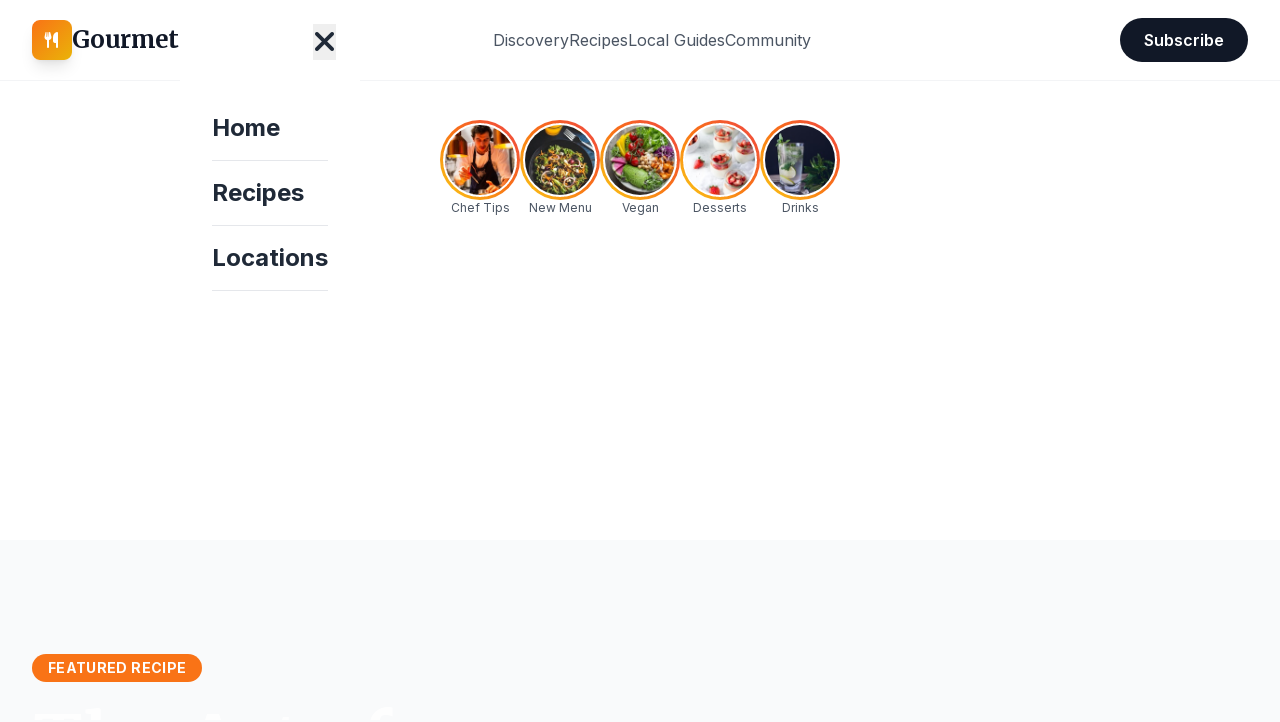

--- FILE ---
content_type: text/html; charset=UTF-8
request_url: https://fikirsaati.com/common-physical-indicators-of-aids-what-to-look-for/
body_size: 10146
content:
<!DOCTYPE html>
<html lang="en">
<head>
    <meta charset="UTF-8">
    <meta name="viewport" content="width=device-width, initial-scale=1.0">
    
    <title>Gourmet Discovery | Discover Local Flavors & World Class Recipes</title>
    <meta name="description" content="Explore the world of gourmet recipes, local ingredients, and culinary inspiration. Your guide to fine dining at home.">
    <meta name="keywords" content="gourmet, recipes, food discovery, cooking, chef, usa food guide">
    <meta name="robots" content="index, follow">
    
    <meta property="og:title" content="Gourmet Discovery">
    <meta property="og:type" content="article">
    <meta property="og:url" content="https://fikirsaati.com/common-physical-indicators-of-aids-what-to-look-for/">
    <meta property="og:image" content="https://images.unsplash.com/photo-1495195134817-aeb325a55b65?w=1200&q=80">
    <meta property="og:description" content="Discover Local Flavors & World Class Recipes">
    <meta property="og:site_name" content="Gourmet Discovery">
    
    <meta name="twitter:card" content="summary_large_image">
    <meta name="twitter:title" content="Gourmet Discovery">
    <meta name="twitter:description" content="Discover Local Flavors & World Class Recipes">
    <meta name="twitter:image" content="https://images.unsplash.com/photo-1495195134817-aeb325a55b65?w=1200&q=80">
    
    <link rel="canonical" href="https://fikirsaati.com/common-physical-indicators-of-aids-what-to-look-for/">
    
    <script type="application/ld+json">{
    "@context": "https://schema.org",
    "@type": "Organization",
    "name": "Gourmet Discovery",
    "url": "https://fikirsaati.com",
    "logo": "https://fikirsaati.com/logo.png",
    "description": "Discover Local Flavors & World Class Recipes",
    "address": {
        "@type": "PostalAddress",
        "addressCountry": "US"
    },
    "contactPoint": {
        "@type": "ContactPoint",
        "telephone": "+1-800-555-0199",
        "contactType": "Customer Service",
        "email": "hello@fikirsaati.com"
    },
    "sameAs": [
        "https://facebook.com/gourmetdiscovery",
        "https://twitter.com/gourmetdiscovery",
        "https://instagram.com/gourmetdiscovery"
    ]
}</script>
    
    <script src="https://cdn.tailwindcss.com"></script>
    <script>
        tailwind.config = {
            theme: {
                extend: {
                    colors: {
                        brand: {
                            orange: '#f97316',
                            yellow: '#fbbf24',
                            red: '#ef4444'
                        }
                    },
                    fontFamily: {
                        sans: ['Inter', 'sans-serif'],
                        serif: ['Merriweather', 'serif']
                    }
                }
            }
        }
    </script>
    
    <link rel="stylesheet" href="https://fikirsaati.com/style.css">
    <link rel="stylesheet" href="https://cdnjs.cloudflare.com/ajax/libs/font-awesome/6.5.1/css/all.min.css">
    
    <link href="https://fonts.googleapis.com/css2?family=Inter:wght@300;400;600;700&family=Merriweather:ital,wght@0,400;0,700;1,400&display=swap" rel="stylesheet">
</head>
<body class="bg-gray-50 text-gray-800 font-sans selection:bg-orange-500 selection:text-white overflow-x-hidden">

    <nav class="fixed w-full top-0 z-50 bg-white/90 backdrop-blur-md border-b border-gray-100 transition-all duration-300" id="navbar">
        <div class="max-w-7xl mx-auto px-3 sm:px-4 md:px-6 lg:px-8">
            <div class="flex justify-between items-center h-16 sm:h-20">
                <a href="https://fikirsaati.com/" class="flex items-center gap-1.5 sm:gap-2 group">
                    <div class="w-8 h-8 sm:w-10 sm:h-10 bg-gradient-to-br from-orange-500 to-yellow-500 rounded-lg flex items-center justify-center text-white shadow-lg group-hover:rotate-12 transition-transform">
                        <i class="fa-solid fa-utensils text-sm sm:text-base"></i>
                    </div>
                    <span class="font-serif font-bold text-xl sm:text-2xl text-gray-900 tracking-tight">Gourmet<span class="text-orange-500">.</span></span>
                </a>

                <div class="hidden lg:flex items-center gap-8 font-medium text-gray-600">
                    <a href="https://fikirsaati.com/" class="hover:text-orange-500 transition">Discovery</a>
                    <a href="#recipes" class="hover:text-orange-500 transition">Recipes</a>
                    <a href="#locations" class="hover:text-orange-500 transition">Local Guides</a>
                    <a href="#" class="hover:text-orange-500 transition">Community</a>
                </div>

                <div class="flex items-center gap-2 sm:gap-4">
                    <button class="hidden lg:block bg-gray-900 text-white px-6 py-2.5 rounded-full font-semibold hover:bg-orange-500 hover:shadow-lg hover:shadow-orange-500/30 transition-all duration-300">
                        Subscribe
                    </button>
                    <button class="lg:hidden text-xl sm:text-2xl" id="mobileMenuBtn"><i class="fa-solid fa-bars"></i></button>
                </div>
            </div>
        </div>
    </nav>

    <div id="mobileMenu" class="fixed inset-0 bg-white z-50 transform translate-x-full transition-transform duration-300 flex flex-col pt-20 sm:pt-24 px-6 sm:px-8">
        <button id="closeMobileMenu" class="absolute top-4 sm:top-6 right-4 sm:right-6 text-2xl sm:text-3xl"><i class="fa-solid fa-xmark"></i></button>
        <a href="https://fikirsaati.com/" class="text-xl sm:text-2xl font-bold py-3 sm:py-4 border-b">Home</a>
        <a href="#recipes" class="text-xl sm:text-2xl font-bold py-3 sm:py-4 border-b">Recipes</a>
        <a href="#locations" class="text-xl sm:text-2xl font-bold py-3 sm:py-4 border-b">Locations</a>
    </div>

        
    <section class="pt-20 sm:pt-28 pb-4 bg-white overflow-x-hidden">
        <div class="max-w-7xl mx-auto px-3 sm:px-4 md:px-6 lg:px-8">
            <div class="overflow-x-auto scrollbar-hide -mx-3 sm:-mx-4 md:mx-0">
                <div class="flex gap-4 sm:gap-6 justify-start lg:justify-center min-w-max p-2 px-3 sm:px-4 md:px-0">
                    <div class="flex flex-col items-center gap-2 cursor-pointer group flex-shrink-0">
                        
                        
                    </div>

                                        <div class="flex flex-col items-center gap-2 cursor-pointer story-trigger flex-shrink-0" data-target="wagyu-burger">
                        <div class="w-16 h-16 sm:w-20 sm:h-20 rounded-full p-[3px] bg-gradient-to-tr from-yellow-400 via-orange-500 to-red-500 hover:scale-105 transition-transform duration-300">
                            <div class="w-full h-full rounded-full border-2 border-white overflow-hidden bg-gray-100">
                                <img src="https://images.unsplash.com/photo-1577219491135-ce391730fb2c?w=150&h=150&fit=crop" class="w-full h-full object-cover">
                            </div>
                        </div>
                        <span class="text-[10px] sm:text-xs font-medium text-gray-600 max-w-[60px] sm:max-w-[80px] text-center truncate">Chef Tips</span>
                    </div>
                                        <div class="flex flex-col items-center gap-2 cursor-pointer story-trigger flex-shrink-0" data-target="sushi-platter">
                        <div class="w-16 h-16 sm:w-20 sm:h-20 rounded-full p-[3px] bg-gradient-to-tr from-yellow-400 via-orange-500 to-red-500 hover:scale-105 transition-transform duration-300">
                            <div class="w-full h-full rounded-full border-2 border-white overflow-hidden bg-gray-100">
                                <img src="https://images.unsplash.com/photo-1540189549336-e6e99c3679fe?w=150&h=150&fit=crop" class="w-full h-full object-cover">
                            </div>
                        </div>
                        <span class="text-[10px] sm:text-xs font-medium text-gray-600 max-w-[60px] sm:max-w-[80px] text-center truncate">New Menu</span>
                    </div>
                                        <div class="flex flex-col items-center gap-2 cursor-pointer story-trigger flex-shrink-0" data-target="truffle-risotto">
                        <div class="w-16 h-16 sm:w-20 sm:h-20 rounded-full p-[3px] bg-gradient-to-tr from-yellow-400 via-orange-500 to-red-500 hover:scale-105 transition-transform duration-300">
                            <div class="w-full h-full rounded-full border-2 border-white overflow-hidden bg-gray-100">
                                <img src="https://images.unsplash.com/photo-1512621776951-a57141f2eefd?w=150&h=150&fit=crop" class="w-full h-full object-cover">
                            </div>
                        </div>
                        <span class="text-[10px] sm:text-xs font-medium text-gray-600 max-w-[60px] sm:max-w-[80px] text-center truncate">Vegan</span>
                    </div>
                                        <div class="flex flex-col items-center gap-2 cursor-pointer story-trigger flex-shrink-0" data-target="matcha-cheesecake">
                        <div class="w-16 h-16 sm:w-20 sm:h-20 rounded-full p-[3px] bg-gradient-to-tr from-yellow-400 via-orange-500 to-red-500 hover:scale-105 transition-transform duration-300">
                            <div class="w-full h-full rounded-full border-2 border-white overflow-hidden bg-gray-100">
                                <img src="https://images.unsplash.com/photo-1488477181946-6428a0291777?w=150&h=150&fit=crop" class="w-full h-full object-cover">
                            </div>
                        </div>
                        <span class="text-[10px] sm:text-xs font-medium text-gray-600 max-w-[60px] sm:max-w-[80px] text-center truncate">Desserts</span>
                    </div>
                                        <div class="flex flex-col items-center gap-2 cursor-pointer story-trigger flex-shrink-0" data-target="lobster-thermidor">
                        <div class="w-16 h-16 sm:w-20 sm:h-20 rounded-full p-[3px] bg-gradient-to-tr from-yellow-400 via-orange-500 to-red-500 hover:scale-105 transition-transform duration-300">
                            <div class="w-full h-full rounded-full border-2 border-white overflow-hidden bg-gray-100">
                                <img src="https://images.unsplash.com/photo-1513558161293-cdaf765ed2fd?w=150&h=150&fit=crop" class="w-full h-full object-cover">
                            </div>
                        </div>
                        <span class="text-[10px] sm:text-xs font-medium text-gray-600 max-w-[60px] sm:max-w-[80px] text-center truncate">Drinks</span>
                    </div>
                                    </div>
            </div>
        </div>
    </section>

    <section class="relative h-[400px] sm:h-[500px] md:h-[600px] overflow-hidden group">
        <div class="absolute inset-0 bg-cover bg-center transition-transform duration-1000 scale-105 group-hover:scale-100" style="background-image: url('https://images.unsplash.com/photo-1514326640560-7d063ef2aed5?w=1600&q=80');">
            <div class="absolute inset-0 bg-gradient-to-r from-black/80 via-black/40 to-transparent"></div>
        </div>
        
        <div class="relative max-w-7xl mx-auto px-4 sm:px-6 lg:px-8 h-full flex items-center">
            <div class="max-w-xl sm:max-w-2xl text-white space-y-3 sm:space-y-4 md:space-y-6 animate-fade-in-up">
                <span class="inline-block px-3 sm:px-4 py-1 bg-orange-500 rounded-full text-xs sm:text-sm font-bold tracking-wide uppercase">Featured Recipe</span>
                <h1 class="text-3xl sm:text-4xl md:text-6xl lg:text-7xl font-serif font-bold leading-tight">
                    The Art of <br> <span class="text-transparent bg-clip-text bg-gradient-to-r from-orange-400 to-yellow-300">Modern Dining</span>
                </h1>
                <p class="text-base sm:text-lg md:text-xl text-gray-200 leading-relaxed font-light">
                    Explore flavors that tell a story. From local counties to major cities, discover what America is cooking today.
                </p>
                <div class="flex flex-col xs:flex-row gap-3 sm:gap-4 pt-2 sm:pt-4">
                    <a href="#recipes" class="bg-white text-gray-900 px-6 sm:px-8 py-3 sm:py-4 rounded-full font-bold hover:bg-orange-500 hover:text-white transition-all duration-300 shadow-xl shadow-white/10 text-center text-sm sm:text-base">
                        Start Cooking
                    </a>
                </div>
            </div>
        </div>
        
        <div class="absolute bottom-0 left-0 w-full h-16 sm:h-24 bg-gradient-to-t from-gray-50 to-transparent"></div>
    </section>
    
    
<div class="w-full max-w-7xl mx-auto px-3 sm:px-4 md:px-6 lg:px-8 my-6 text-center">
    <div class="bg-gray-100 rounded-lg p-2 overflow-hidden border border-gray-200">
        <span class="text-[10px] text-gray-400 block mb-1 uppercase tracking-widest">Advertisement</span>
        <script async src="https://pagead2.googlesyndication.com/pagead/js/adsbygoogle.js?client=ca-pub-1390995090602235"
             crossorigin="anonymous"></script>
        <ins class="adsbygoogle"
             style="display:block"
             data-ad-client="ca-pub-1390995090602235"
             data-ad-slot="6210501693"
             data-ad-format="auto"
             data-full-width-responsive="true"></ins>
        <script>
             (adsbygoogle = window.adsbygoogle || []).push({});
        </script>
    </div>
</div>
    <section class="py-6 sm:py-8 md:py-10 bg-gray-50 sticky top-16 sm:top-20 z-40 backdrop-blur-lg bg-gray-50/90 border-b border-gray-200/50">
        <div class="max-w-7xl mx-auto px-3 sm:px-4 overflow-x-hidden">
            <div class="overflow-x-auto scrollbar-hide -mx-3 sm:-mx-4 lg:mx-0">
                <div class="flex gap-2 sm:gap-3 md:gap-4 min-w-max px-3 sm:px-4 lg:px-0">
                    <button class="category-filter px-4 sm:px-6 py-1.5 sm:py-2 bg-gray-900 text-white rounded-full font-medium shadow-lg shadow-gray-900/20 text-xs sm:text-sm md:text-base flex-shrink-0" data-category="all">All Recipes</button>
                    <button class="category-filter px-4 sm:px-6 py-1.5 sm:py-2 bg-white text-gray-600 rounded-full font-medium border border-gray-200 hover:border-orange-500 hover:text-orange-500 transition text-xs sm:text-sm md:text-base flex-shrink-0" data-category="Italian">Italian</button>
                    <button class="category-filter px-4 sm:px-6 py-1.5 sm:py-2 bg-white text-gray-600 rounded-full font-medium border border-gray-200 hover:border-orange-500 hover:text-orange-500 transition text-xs sm:text-sm md:text-base flex-shrink-0" data-category="Japanese">Japanese</button>
                    <button class="category-filter px-4 sm:px-6 py-1.5 sm:py-2 bg-white text-gray-600 rounded-full font-medium border border-gray-200 hover:border-orange-500 hover:text-orange-500 transition text-xs sm:text-sm md:text-base flex-shrink-0" data-category="American">American</button>
                    <button class="category-filter px-4 sm:px-6 py-1.5 sm:py-2 bg-white text-gray-600 rounded-full font-medium border border-gray-200 hover:border-orange-500 hover:text-orange-500 transition text-xs sm:text-sm md:text-base flex-shrink-0" data-category="French">French</button>
                    <button class="category-filter px-4 sm:px-6 py-1.5 sm:py-2 bg-white text-gray-600 rounded-full font-medium border border-gray-200 hover:border-orange-500 hover:text-orange-500 transition text-xs sm:text-sm md:text-base flex-shrink-0" data-category="Dessert">Desserts</button>
                </div>
            </div>
        </div>
    </section>

    <section id="recipes" class="py-12 sm:py-16 md:py-20 bg-gray-50">
        <div class="max-w-7xl mx-auto px-3 sm:px-4 md:px-6 lg:px-8">
            <div class="flex flex-col sm:flex-row justify-between items-start sm:items-end mb-8 sm:mb-12 gap-4">
                <div>
                    <h2 class="text-2xl sm:text-3xl md:text-4xl font-serif font-bold text-gray-900 mb-2">Trending Now</h2>
                    <p class="text-sm sm:text-base text-gray-500">Most popular dishes selected by our editors.</p>
                </div>
                <a href="#" class="text-orange-600 font-semibold hover:text-orange-700 flex items-center gap-2 text-sm sm:text-base">
                    View All <i class="fa-solid fa-arrow-right"></i>
                </a>
            </div>

            <div class="grid grid-cols-1 sm:grid-cols-2 lg:grid-cols-3 gap-4 sm:gap-6 md:gap-8" id="recipesContainer">
                                <article class="recipe-card bg-white rounded-2xl overflow-hidden shadow-sm hover:shadow-2xl transition-all duration-500 group border border-gray-100 w-full" data-category="Baking">
                    <div class="relative h-48 sm:h-56 md:h-64 overflow-hidden">
                        <img src="https://www.shutterstock.com/image-photo/homemade-banana-bread-walnuts-cut-600nw-2480129661.jpg?w=800&q=80" alt="Super Moist Banana Bread" class="w-full h-full object-cover group-hover:scale-110 transition-transform duration-700">
                        <div class="absolute top-3 sm:top-4 right-3 sm:right-4 bg-white/90 backdrop-blur-sm px-2 sm:px-3 py-1 rounded-full text-[10px] sm:text-xs font-bold uppercase tracking-wider text-gray-800">
                            Baking                        </div>
                        <div class="absolute bottom-3 sm:bottom-4 left-3 sm:left-4 flex gap-2">
                            <span class="bg-black/60 backdrop-blur-md text-white px-2 sm:px-3 py-1 rounded-lg text-xs sm:text-sm flex items-center gap-1">
                                <i class="fa-regular fa-clock"></i> 60 min                            </span>
                            <span class="bg-orange-500 text-white px-2 sm:px-3 py-1 rounded-lg text-xs sm:text-sm flex items-center gap-1">
                                <i class="fa-solid fa-star"></i> 4.9                            </span>
                        </div>
                    </div>
                    <div class="p-4 sm:p-6 md:p-8">
                        <h3 class="text-lg sm:text-xl md:text-2xl font-serif font-bold text-gray-900 mb-2 sm:mb-3 group-hover:text-orange-600 transition-colors break-words">
                            <a href="https://fikirsaati.com/banana-bread/">Super Moist Banana Bread</a>
                        </h3>
                        <p class="text-sm sm:text-base text-gray-600 line-clamp-2 mb-4 sm:mb-6 font-light leading-relaxed">
                            The ultimate comfort bake using overripe bananas and sour cream for extra moisture.                        </p>
                        <div class="flex items-center justify-between pt-4 sm:pt-6 border-t border-gray-100">
                            <div class="flex items-center gap-2">
                                <div class="w-7 h-7 sm:w-8 sm:h-8 rounded-full bg-gray-200 overflow-hidden flex-shrink-0">
                                    <img src="https://i.pravatar.cc/100?u=banana-bread" class="w-full h-full">
                                </div>
                                <span class="text-xs sm:text-sm font-medium text-gray-500 truncate">By Chef Alex</span>
                            </div>
                            <a href="https://fikirsaati.com/banana-bread/" class="w-9 h-9 sm:w-10 sm:h-10 rounded-full bg-orange-50 flex items-center justify-center text-orange-500 hover:bg-orange-500 hover:text-white transition-colors flex-shrink-0">
                                <i class="fa-solid fa-chevron-right text-sm"></i>
                            </a>
                        </div>
                    </div>
                </article>
                                <article class="recipe-card bg-white rounded-2xl overflow-hidden shadow-sm hover:shadow-2xl transition-all duration-500 group border border-gray-100 w-full" data-category="Breakfast">
                    <div class="relative h-48 sm:h-56 md:h-64 overflow-hidden">
                        <img src="https://st2.depositphotos.com/3394061/7072/i/450/depositphotos_70729059-stock-photo-fluffy-pancakes-with-strawberries.jpg?w=800&q=80" alt="Best Fluffy Pancakes" class="w-full h-full object-cover group-hover:scale-110 transition-transform duration-700">
                        <div class="absolute top-3 sm:top-4 right-3 sm:right-4 bg-white/90 backdrop-blur-sm px-2 sm:px-3 py-1 rounded-full text-[10px] sm:text-xs font-bold uppercase tracking-wider text-gray-800">
                            Breakfast                        </div>
                        <div class="absolute bottom-3 sm:bottom-4 left-3 sm:left-4 flex gap-2">
                            <span class="bg-black/60 backdrop-blur-md text-white px-2 sm:px-3 py-1 rounded-lg text-xs sm:text-sm flex items-center gap-1">
                                <i class="fa-regular fa-clock"></i> 20 min                            </span>
                            <span class="bg-orange-500 text-white px-2 sm:px-3 py-1 rounded-lg text-xs sm:text-sm flex items-center gap-1">
                                <i class="fa-solid fa-star"></i> 4.8                            </span>
                        </div>
                    </div>
                    <div class="p-4 sm:p-6 md:p-8">
                        <h3 class="text-lg sm:text-xl md:text-2xl font-serif font-bold text-gray-900 mb-2 sm:mb-3 group-hover:text-orange-600 transition-colors break-words">
                            <a href="https://fikirsaati.com/fluffy-pancakes/">Best Fluffy Pancakes</a>
                        </h3>
                        <p class="text-sm sm:text-base text-gray-600 line-clamp-2 mb-4 sm:mb-6 font-light leading-relaxed">
                            Tall, fluffy, and restaurant-style pancakes made from scratch in minutes.                        </p>
                        <div class="flex items-center justify-between pt-4 sm:pt-6 border-t border-gray-100">
                            <div class="flex items-center gap-2">
                                <div class="w-7 h-7 sm:w-8 sm:h-8 rounded-full bg-gray-200 overflow-hidden flex-shrink-0">
                                    <img src="https://i.pravatar.cc/100?u=fluffy-pancakes" class="w-full h-full">
                                </div>
                                <span class="text-xs sm:text-sm font-medium text-gray-500 truncate">By Chef Alex</span>
                            </div>
                            <a href="https://fikirsaati.com/fluffy-pancakes/" class="w-9 h-9 sm:w-10 sm:h-10 rounded-full bg-orange-50 flex items-center justify-center text-orange-500 hover:bg-orange-500 hover:text-white transition-colors flex-shrink-0">
                                <i class="fa-solid fa-chevron-right text-sm"></i>
                            </a>
                        </div>
                    </div>
                </article>
                                <article class="recipe-card bg-white rounded-2xl overflow-hidden shadow-sm hover:shadow-2xl transition-all duration-500 group border border-gray-100 w-full" data-category="Dinner">
                    <div class="relative h-48 sm:h-56 md:h-64 overflow-hidden">
                        <img src="https://www.shutterstock.com/image-photo/style-five-alarm-chili-ground-600nw-1844037139.jpg?w=800&q=80" alt="Award Winning Beef Chili" class="w-full h-full object-cover group-hover:scale-110 transition-transform duration-700">
                        <div class="absolute top-3 sm:top-4 right-3 sm:right-4 bg-white/90 backdrop-blur-sm px-2 sm:px-3 py-1 rounded-full text-[10px] sm:text-xs font-bold uppercase tracking-wider text-gray-800">
                            Dinner                        </div>
                        <div class="absolute bottom-3 sm:bottom-4 left-3 sm:left-4 flex gap-2">
                            <span class="bg-black/60 backdrop-blur-md text-white px-2 sm:px-3 py-1 rounded-lg text-xs sm:text-sm flex items-center gap-1">
                                <i class="fa-regular fa-clock"></i> 2 hrs                            </span>
                            <span class="bg-orange-500 text-white px-2 sm:px-3 py-1 rounded-lg text-xs sm:text-sm flex items-center gap-1">
                                <i class="fa-solid fa-star"></i> 5                            </span>
                        </div>
                    </div>
                    <div class="p-4 sm:p-6 md:p-8">
                        <h3 class="text-lg sm:text-xl md:text-2xl font-serif font-bold text-gray-900 mb-2 sm:mb-3 group-hover:text-orange-600 transition-colors break-words">
                            <a href="https://fikirsaati.com/classic-chili/">Award Winning Beef Chili</a>
                        </h3>
                        <p class="text-sm sm:text-base text-gray-600 line-clamp-2 mb-4 sm:mb-6 font-light leading-relaxed">
                            A hearty, spicy, and smoky beef chili perfect for game days and cold nights.                        </p>
                        <div class="flex items-center justify-between pt-4 sm:pt-6 border-t border-gray-100">
                            <div class="flex items-center gap-2">
                                <div class="w-7 h-7 sm:w-8 sm:h-8 rounded-full bg-gray-200 overflow-hidden flex-shrink-0">
                                    <img src="https://i.pravatar.cc/100?u=classic-chili" class="w-full h-full">
                                </div>
                                <span class="text-xs sm:text-sm font-medium text-gray-500 truncate">By Chef Alex</span>
                            </div>
                            <a href="https://fikirsaati.com/classic-chili/" class="w-9 h-9 sm:w-10 sm:h-10 rounded-full bg-orange-50 flex items-center justify-center text-orange-500 hover:bg-orange-500 hover:text-white transition-colors flex-shrink-0">
                                <i class="fa-solid fa-chevron-right text-sm"></i>
                            </a>
                        </div>
                    </div>
                </article>
                                <article class="recipe-card bg-white rounded-2xl overflow-hidden shadow-sm hover:shadow-2xl transition-all duration-500 group border border-gray-100 w-full" data-category="Dinner">
                    <div class="relative h-48 sm:h-56 md:h-64 overflow-hidden">
                        <img src="https://www.shutterstock.com/image-photo/meatloaf-classic-american-made-seasoned-600nw-2697830921.jpg?w=800&q=80" alt="Juicy Glazed Meatloaf" class="w-full h-full object-cover group-hover:scale-110 transition-transform duration-700">
                        <div class="absolute top-3 sm:top-4 right-3 sm:right-4 bg-white/90 backdrop-blur-sm px-2 sm:px-3 py-1 rounded-full text-[10px] sm:text-xs font-bold uppercase tracking-wider text-gray-800">
                            Dinner                        </div>
                        <div class="absolute bottom-3 sm:bottom-4 left-3 sm:left-4 flex gap-2">
                            <span class="bg-black/60 backdrop-blur-md text-white px-2 sm:px-3 py-1 rounded-lg text-xs sm:text-sm flex items-center gap-1">
                                <i class="fa-regular fa-clock"></i> 1 hr 15 min                            </span>
                            <span class="bg-orange-500 text-white px-2 sm:px-3 py-1 rounded-lg text-xs sm:text-sm flex items-center gap-1">
                                <i class="fa-solid fa-star"></i> 4.7                            </span>
                        </div>
                    </div>
                    <div class="p-4 sm:p-6 md:p-8">
                        <h3 class="text-lg sm:text-xl md:text-2xl font-serif font-bold text-gray-900 mb-2 sm:mb-3 group-hover:text-orange-600 transition-colors break-words">
                            <a href="https://fikirsaati.com/classic-meatloaf/">Juicy Glazed Meatloaf</a>
                        </h3>
                        <p class="text-sm sm:text-base text-gray-600 line-clamp-2 mb-4 sm:mb-6 font-light leading-relaxed">
                            Forget dry meatloaf. This recipe is tender, flavorful, and topped with a sticky glaze.                        </p>
                        <div class="flex items-center justify-between pt-4 sm:pt-6 border-t border-gray-100">
                            <div class="flex items-center gap-2">
                                <div class="w-7 h-7 sm:w-8 sm:h-8 rounded-full bg-gray-200 overflow-hidden flex-shrink-0">
                                    <img src="https://i.pravatar.cc/100?u=classic-meatloaf" class="w-full h-full">
                                </div>
                                <span class="text-xs sm:text-sm font-medium text-gray-500 truncate">By Chef Alex</span>
                            </div>
                            <a href="https://fikirsaati.com/classic-meatloaf/" class="w-9 h-9 sm:w-10 sm:h-10 rounded-full bg-orange-50 flex items-center justify-center text-orange-500 hover:bg-orange-500 hover:text-white transition-colors flex-shrink-0">
                                <i class="fa-solid fa-chevron-right text-sm"></i>
                            </a>
                        </div>
                    </div>
                </article>
                                <article class="recipe-card bg-white rounded-2xl overflow-hidden shadow-sm hover:shadow-2xl transition-all duration-500 group border border-gray-100 w-full" data-category="Dinner">
                    <div class="relative h-48 sm:h-56 md:h-64 overflow-hidden">
                        <img src="https://www.shutterstock.com/image-photo/chicken-pot-pie-comforting-dish-600nw-2602843703.jpg?w=800&q=80" alt="Homestyle Chicken Pot Pie" class="w-full h-full object-cover group-hover:scale-110 transition-transform duration-700">
                        <div class="absolute top-3 sm:top-4 right-3 sm:right-4 bg-white/90 backdrop-blur-sm px-2 sm:px-3 py-1 rounded-full text-[10px] sm:text-xs font-bold uppercase tracking-wider text-gray-800">
                            Dinner                        </div>
                        <div class="absolute bottom-3 sm:bottom-4 left-3 sm:left-4 flex gap-2">
                            <span class="bg-black/60 backdrop-blur-md text-white px-2 sm:px-3 py-1 rounded-lg text-xs sm:text-sm flex items-center gap-1">
                                <i class="fa-regular fa-clock"></i> 45 min                            </span>
                            <span class="bg-orange-500 text-white px-2 sm:px-3 py-1 rounded-lg text-xs sm:text-sm flex items-center gap-1">
                                <i class="fa-solid fa-star"></i> 4.8                            </span>
                        </div>
                    </div>
                    <div class="p-4 sm:p-6 md:p-8">
                        <h3 class="text-lg sm:text-xl md:text-2xl font-serif font-bold text-gray-900 mb-2 sm:mb-3 group-hover:text-orange-600 transition-colors break-words">
                            <a href="https://fikirsaati.com/chicken-pot-pie/">Homestyle Chicken Pot Pie</a>
                        </h3>
                        <p class="text-sm sm:text-base text-gray-600 line-clamp-2 mb-4 sm:mb-6 font-light leading-relaxed">
                            A golden, flaky crust filled with creamy chicken and vegetables. A hug in a bowl.                        </p>
                        <div class="flex items-center justify-between pt-4 sm:pt-6 border-t border-gray-100">
                            <div class="flex items-center gap-2">
                                <div class="w-7 h-7 sm:w-8 sm:h-8 rounded-full bg-gray-200 overflow-hidden flex-shrink-0">
                                    <img src="https://i.pravatar.cc/100?u=chicken-pot-pie" class="w-full h-full">
                                </div>
                                <span class="text-xs sm:text-sm font-medium text-gray-500 truncate">By Chef Alex</span>
                            </div>
                            <a href="https://fikirsaati.com/chicken-pot-pie/" class="w-9 h-9 sm:w-10 sm:h-10 rounded-full bg-orange-50 flex items-center justify-center text-orange-500 hover:bg-orange-500 hover:text-white transition-colors flex-shrink-0">
                                <i class="fa-solid fa-chevron-right text-sm"></i>
                            </a>
                        </div>
                    </div>
                </article>
                                <article class="recipe-card bg-white rounded-2xl overflow-hidden shadow-sm hover:shadow-2xl transition-all duration-500 group border border-gray-100 w-full" data-category="Dinner">
                    <div class="relative h-48 sm:h-56 md:h-64 overflow-hidden">
                        <img src="https://www.shutterstock.com/image-photo/portion-ground-beef-lasagna-topped-600nw-2246622159.jpg?w=800&q=80" alt="Classic Homemade Lasagna" class="w-full h-full object-cover group-hover:scale-110 transition-transform duration-700">
                        <div class="absolute top-3 sm:top-4 right-3 sm:right-4 bg-white/90 backdrop-blur-sm px-2 sm:px-3 py-1 rounded-full text-[10px] sm:text-xs font-bold uppercase tracking-wider text-gray-800">
                            Dinner                        </div>
                        <div class="absolute bottom-3 sm:bottom-4 left-3 sm:left-4 flex gap-2">
                            <span class="bg-black/60 backdrop-blur-md text-white px-2 sm:px-3 py-1 rounded-lg text-xs sm:text-sm flex items-center gap-1">
                                <i class="fa-regular fa-clock"></i> 1 hr 30 min                            </span>
                            <span class="bg-orange-500 text-white px-2 sm:px-3 py-1 rounded-lg text-xs sm:text-sm flex items-center gap-1">
                                <i class="fa-solid fa-star"></i> 4.9                            </span>
                        </div>
                    </div>
                    <div class="p-4 sm:p-6 md:p-8">
                        <h3 class="text-lg sm:text-xl md:text-2xl font-serif font-bold text-gray-900 mb-2 sm:mb-3 group-hover:text-orange-600 transition-colors break-words">
                            <a href="https://fikirsaati.com/classic-lasagna/">Classic Homemade Lasagna</a>
                        </h3>
                        <p class="text-sm sm:text-base text-gray-600 line-clamp-2 mb-4 sm:mb-6 font-light leading-relaxed">
                            Layers of meat sauce, creamy cheese mixture, and tender pasta. The ultimate family meal.                        </p>
                        <div class="flex items-center justify-between pt-4 sm:pt-6 border-t border-gray-100">
                            <div class="flex items-center gap-2">
                                <div class="w-7 h-7 sm:w-8 sm:h-8 rounded-full bg-gray-200 overflow-hidden flex-shrink-0">
                                    <img src="https://i.pravatar.cc/100?u=classic-lasagna" class="w-full h-full">
                                </div>
                                <span class="text-xs sm:text-sm font-medium text-gray-500 truncate">By Chef Alex</span>
                            </div>
                            <a href="https://fikirsaati.com/classic-lasagna/" class="w-9 h-9 sm:w-10 sm:h-10 rounded-full bg-orange-50 flex items-center justify-center text-orange-500 hover:bg-orange-500 hover:text-white transition-colors flex-shrink-0">
                                <i class="fa-solid fa-chevron-right text-sm"></i>
                            </a>
                        </div>
                    </div>
                </article>
                                <article class="recipe-card bg-white rounded-2xl overflow-hidden shadow-sm hover:shadow-2xl transition-all duration-500 group border border-gray-100 w-full" data-category="Breakfast">
                    <div class="relative h-48 sm:h-56 md:h-64 overflow-hidden">
                        <img src="https://www.shutterstock.com/image-photo/brioche-french-toast-fresh-berries-600nw-2147884859.jpg?w=800&q=80" alt="Brioche French Toast" class="w-full h-full object-cover group-hover:scale-110 transition-transform duration-700">
                        <div class="absolute top-3 sm:top-4 right-3 sm:right-4 bg-white/90 backdrop-blur-sm px-2 sm:px-3 py-1 rounded-full text-[10px] sm:text-xs font-bold uppercase tracking-wider text-gray-800">
                            Breakfast                        </div>
                        <div class="absolute bottom-3 sm:bottom-4 left-3 sm:left-4 flex gap-2">
                            <span class="bg-black/60 backdrop-blur-md text-white px-2 sm:px-3 py-1 rounded-lg text-xs sm:text-sm flex items-center gap-1">
                                <i class="fa-regular fa-clock"></i> 15 min                            </span>
                            <span class="bg-orange-500 text-white px-2 sm:px-3 py-1 rounded-lg text-xs sm:text-sm flex items-center gap-1">
                                <i class="fa-solid fa-star"></i> 4.8                            </span>
                        </div>
                    </div>
                    <div class="p-4 sm:p-6 md:p-8">
                        <h3 class="text-lg sm:text-xl md:text-2xl font-serif font-bold text-gray-900 mb-2 sm:mb-3 group-hover:text-orange-600 transition-colors break-words">
                            <a href="https://fikirsaati.com/brioche-french-toast/">Brioche French Toast</a>
                        </h3>
                        <p class="text-sm sm:text-base text-gray-600 line-clamp-2 mb-4 sm:mb-6 font-light leading-relaxed">
                            Thick slices of brioche soaked in a vanilla custard and fried to golden perfection.                        </p>
                        <div class="flex items-center justify-between pt-4 sm:pt-6 border-t border-gray-100">
                            <div class="flex items-center gap-2">
                                <div class="w-7 h-7 sm:w-8 sm:h-8 rounded-full bg-gray-200 overflow-hidden flex-shrink-0">
                                    <img src="https://i.pravatar.cc/100?u=brioche-french-toast" class="w-full h-full">
                                </div>
                                <span class="text-xs sm:text-sm font-medium text-gray-500 truncate">By Chef Alex</span>
                            </div>
                            <a href="https://fikirsaati.com/brioche-french-toast/" class="w-9 h-9 sm:w-10 sm:h-10 rounded-full bg-orange-50 flex items-center justify-center text-orange-500 hover:bg-orange-500 hover:text-white transition-colors flex-shrink-0">
                                <i class="fa-solid fa-chevron-right text-sm"></i>
                            </a>
                        </div>
                    </div>
                </article>
                                <article class="recipe-card bg-white rounded-2xl overflow-hidden shadow-sm hover:shadow-2xl transition-all duration-500 group border border-gray-100 w-full" data-category="Dessert">
                    <div class="relative h-48 sm:h-56 md:h-64 overflow-hidden">
                        <img src="https://www.shutterstock.com/image-photo/homemade-chocolate-chip-cookies-on-600nw-2642862701.jpg?w=800&q=80" alt="Best Chewy Chocolate Chip Cookies" class="w-full h-full object-cover group-hover:scale-110 transition-transform duration-700">
                        <div class="absolute top-3 sm:top-4 right-3 sm:right-4 bg-white/90 backdrop-blur-sm px-2 sm:px-3 py-1 rounded-full text-[10px] sm:text-xs font-bold uppercase tracking-wider text-gray-800">
                            Dessert                        </div>
                        <div class="absolute bottom-3 sm:bottom-4 left-3 sm:left-4 flex gap-2">
                            <span class="bg-black/60 backdrop-blur-md text-white px-2 sm:px-3 py-1 rounded-lg text-xs sm:text-sm flex items-center gap-1">
                                <i class="fa-regular fa-clock"></i> 12 min                            </span>
                            <span class="bg-orange-500 text-white px-2 sm:px-3 py-1 rounded-lg text-xs sm:text-sm flex items-center gap-1">
                                <i class="fa-solid fa-star"></i> 5                            </span>
                        </div>
                    </div>
                    <div class="p-4 sm:p-6 md:p-8">
                        <h3 class="text-lg sm:text-xl md:text-2xl font-serif font-bold text-gray-900 mb-2 sm:mb-3 group-hover:text-orange-600 transition-colors break-words">
                            <a href="https://fikirsaati.com/chewy-chocolate-chip-cookies/">Best Chewy Chocolate Chip Cookies</a>
                        </h3>
                        <p class="text-sm sm:text-base text-gray-600 line-clamp-2 mb-4 sm:mb-6 font-light leading-relaxed">
                            Soft centers, crispy edges, and puddles of melted chocolate. The gold standard.                        </p>
                        <div class="flex items-center justify-between pt-4 sm:pt-6 border-t border-gray-100">
                            <div class="flex items-center gap-2">
                                <div class="w-7 h-7 sm:w-8 sm:h-8 rounded-full bg-gray-200 overflow-hidden flex-shrink-0">
                                    <img src="https://i.pravatar.cc/100?u=chewy-chocolate-chip-cookies" class="w-full h-full">
                                </div>
                                <span class="text-xs sm:text-sm font-medium text-gray-500 truncate">By Chef Alex</span>
                            </div>
                            <a href="https://fikirsaati.com/chewy-chocolate-chip-cookies/" class="w-9 h-9 sm:w-10 sm:h-10 rounded-full bg-orange-50 flex items-center justify-center text-orange-500 hover:bg-orange-500 hover:text-white transition-colors flex-shrink-0">
                                <i class="fa-solid fa-chevron-right text-sm"></i>
                            </a>
                        </div>
                    </div>
                </article>
                                <article class="recipe-card bg-white rounded-2xl overflow-hidden shadow-sm hover:shadow-2xl transition-all duration-500 group border border-gray-100 w-full" data-category="Appetizer">
                    <div class="relative h-48 sm:h-56 md:h-64 overflow-hidden">
                        <img src="https://www.mylatinatable.com/wp-content/uploads/2018/05/guacamole-foto-heroe-1024x723-500x375.jpg?w=800&q=80" alt="Authentic Guacamole" class="w-full h-full object-cover group-hover:scale-110 transition-transform duration-700">
                        <div class="absolute top-3 sm:top-4 right-3 sm:right-4 bg-white/90 backdrop-blur-sm px-2 sm:px-3 py-1 rounded-full text-[10px] sm:text-xs font-bold uppercase tracking-wider text-gray-800">
                            Appetizer                        </div>
                        <div class="absolute bottom-3 sm:bottom-4 left-3 sm:left-4 flex gap-2">
                            <span class="bg-black/60 backdrop-blur-md text-white px-2 sm:px-3 py-1 rounded-lg text-xs sm:text-sm flex items-center gap-1">
                                <i class="fa-regular fa-clock"></i> 0 min                            </span>
                            <span class="bg-orange-500 text-white px-2 sm:px-3 py-1 rounded-lg text-xs sm:text-sm flex items-center gap-1">
                                <i class="fa-solid fa-star"></i> 4.9                            </span>
                        </div>
                    </div>
                    <div class="p-4 sm:p-6 md:p-8">
                        <h3 class="text-lg sm:text-xl md:text-2xl font-serif font-bold text-gray-900 mb-2 sm:mb-3 group-hover:text-orange-600 transition-colors break-words">
                            <a href="https://fikirsaati.com/authentic-guacamole/">Authentic Guacamole</a>
                        </h3>
                        <p class="text-sm sm:text-base text-gray-600 line-clamp-2 mb-4 sm:mb-6 font-light leading-relaxed">
                            Simple, fresh, and zesty. The only guacamole recipe you will ever need for party hosting.                        </p>
                        <div class="flex items-center justify-between pt-4 sm:pt-6 border-t border-gray-100">
                            <div class="flex items-center gap-2">
                                <div class="w-7 h-7 sm:w-8 sm:h-8 rounded-full bg-gray-200 overflow-hidden flex-shrink-0">
                                    <img src="https://i.pravatar.cc/100?u=authentic-guacamole" class="w-full h-full">
                                </div>
                                <span class="text-xs sm:text-sm font-medium text-gray-500 truncate">By Chef Alex</span>
                            </div>
                            <a href="https://fikirsaati.com/authentic-guacamole/" class="w-9 h-9 sm:w-10 sm:h-10 rounded-full bg-orange-50 flex items-center justify-center text-orange-500 hover:bg-orange-500 hover:text-white transition-colors flex-shrink-0">
                                <i class="fa-solid fa-chevron-right text-sm"></i>
                            </a>
                        </div>
                    </div>
                </article>
                                <article class="recipe-card bg-white rounded-2xl overflow-hidden shadow-sm hover:shadow-2xl transition-all duration-500 group border border-gray-100 w-full" data-category="Baking">
                    <div class="relative h-48 sm:h-56 md:h-64 overflow-hidden">
                        <img src="https://www.mygreekdish.com/wp-content/uploads/2020/04/Easy-Homemade-Pizza-Dough-for-Beginners-scaled.jpeg?w=800&q=80" alt="Easy Homemade Pizza Dough" class="w-full h-full object-cover group-hover:scale-110 transition-transform duration-700">
                        <div class="absolute top-3 sm:top-4 right-3 sm:right-4 bg-white/90 backdrop-blur-sm px-2 sm:px-3 py-1 rounded-full text-[10px] sm:text-xs font-bold uppercase tracking-wider text-gray-800">
                            Baking                        </div>
                        <div class="absolute bottom-3 sm:bottom-4 left-3 sm:left-4 flex gap-2">
                            <span class="bg-black/60 backdrop-blur-md text-white px-2 sm:px-3 py-1 rounded-lg text-xs sm:text-sm flex items-center gap-1">
                                <i class="fa-regular fa-clock"></i> 15 min                            </span>
                            <span class="bg-orange-500 text-white px-2 sm:px-3 py-1 rounded-lg text-xs sm:text-sm flex items-center gap-1">
                                <i class="fa-solid fa-star"></i> 4.8                            </span>
                        </div>
                    </div>
                    <div class="p-4 sm:p-6 md:p-8">
                        <h3 class="text-lg sm:text-xl md:text-2xl font-serif font-bold text-gray-900 mb-2 sm:mb-3 group-hover:text-orange-600 transition-colors break-words">
                            <a href="https://fikirsaati.com/homemade-pizza-dough/">Easy Homemade Pizza Dough</a>
                        </h3>
                        <p class="text-sm sm:text-base text-gray-600 line-clamp-2 mb-4 sm:mb-6 font-light leading-relaxed">
                            Skip the delivery. This dough creates a bubbly, crispy, and chewy crust right in your oven.                        </p>
                        <div class="flex items-center justify-between pt-4 sm:pt-6 border-t border-gray-100">
                            <div class="flex items-center gap-2">
                                <div class="w-7 h-7 sm:w-8 sm:h-8 rounded-full bg-gray-200 overflow-hidden flex-shrink-0">
                                    <img src="https://i.pravatar.cc/100?u=homemade-pizza-dough" class="w-full h-full">
                                </div>
                                <span class="text-xs sm:text-sm font-medium text-gray-500 truncate">By Chef Alex</span>
                            </div>
                            <a href="https://fikirsaati.com/homemade-pizza-dough/" class="w-9 h-9 sm:w-10 sm:h-10 rounded-full bg-orange-50 flex items-center justify-center text-orange-500 hover:bg-orange-500 hover:text-white transition-colors flex-shrink-0">
                                <i class="fa-solid fa-chevron-right text-sm"></i>
                            </a>
                        </div>
                    </div>
                </article>
                            </div>
        </div>
    </section>
    
    
<div class="w-full max-w-7xl mx-auto px-3 sm:px-4 md:px-6 lg:px-8 my-6 text-center">
    <div class="bg-gray-100 rounded-lg p-2 overflow-hidden border border-gray-200">
        <span class="text-[10px] text-gray-400 block mb-1 uppercase tracking-widest">Advertisement</span>
        <script async src="https://pagead2.googlesyndication.com/pagead/js/adsbygoogle.js?client=ca-pub-1390995090602235"
             crossorigin="anonymous"></script>
        <ins class="adsbygoogle"
             style="display:block"
             data-ad-client="ca-pub-1390995090602235"
             data-ad-slot="6210501693"
             data-ad-format="auto"
             data-full-width-responsive="true"></ins>
        <script>
             (adsbygoogle = window.adsbygoogle || []).push({});
        </script>
    </div>
</div>
    <section id="locations" class="py-12 sm:py-16 md:py-20 bg-white">
        <div class="max-w-7xl mx-auto px-3 sm:px-4 md:px-6 lg:px-8">
            <div class="text-center mb-10 sm:mb-12 md:mb-16">
                <h2 class="text-2xl sm:text-3xl md:text-4xl font-serif font-bold text-gray-900 mb-3 sm:mb-4">Our Service Regions</h2>
                <p class="text-sm sm:text-base text-gray-500 max-w-2xl mx-auto px-4">Find the best local ingredients and regional specialties across the country.</p>
            </div>

            <div class="grid grid-cols-2 sm:grid-cols-3 md:grid-cols-4 lg:grid-cols-5 gap-2 sm:gap-3 md:gap-4">
                                <a href="https://fikirsaati.com/wagyu-burger/al/" class="group relative p-3 sm:p-4 md:p-6 bg-gradient-to-br from-gray-50 to-white rounded-xl border-2 border-gray-100 hover:border-orange-500 hover:shadow-lg transition-all duration-300">
                    <div class="text-center">
                        <div class="text-2xl sm:text-3xl mb-1 sm:mb-2">📍</div>
                        <div class="font-bold text-xs sm:text-sm md:text-base text-gray-900 group-hover:text-orange-600 transition break-words">Alabama</div>
                        <div class="text-[10px] sm:text-xs text-gray-400 mt-1 group-hover:text-orange-400 transition">Explore Recipes</div>
                    </div>
                </a>
                                <a href="https://fikirsaati.com/wagyu-burger/ak/" class="group relative p-3 sm:p-4 md:p-6 bg-gradient-to-br from-gray-50 to-white rounded-xl border-2 border-gray-100 hover:border-orange-500 hover:shadow-lg transition-all duration-300">
                    <div class="text-center">
                        <div class="text-2xl sm:text-3xl mb-1 sm:mb-2">📍</div>
                        <div class="font-bold text-xs sm:text-sm md:text-base text-gray-900 group-hover:text-orange-600 transition break-words">Alaska</div>
                        <div class="text-[10px] sm:text-xs text-gray-400 mt-1 group-hover:text-orange-400 transition">Explore Recipes</div>
                    </div>
                </a>
                                <a href="https://fikirsaati.com/wagyu-burger/as/" class="group relative p-3 sm:p-4 md:p-6 bg-gradient-to-br from-gray-50 to-white rounded-xl border-2 border-gray-100 hover:border-orange-500 hover:shadow-lg transition-all duration-300">
                    <div class="text-center">
                        <div class="text-2xl sm:text-3xl mb-1 sm:mb-2">📍</div>
                        <div class="font-bold text-xs sm:text-sm md:text-base text-gray-900 group-hover:text-orange-600 transition break-words">American Samoa</div>
                        <div class="text-[10px] sm:text-xs text-gray-400 mt-1 group-hover:text-orange-400 transition">Explore Recipes</div>
                    </div>
                </a>
                                <a href="https://fikirsaati.com/wagyu-burger/az/" class="group relative p-3 sm:p-4 md:p-6 bg-gradient-to-br from-gray-50 to-white rounded-xl border-2 border-gray-100 hover:border-orange-500 hover:shadow-lg transition-all duration-300">
                    <div class="text-center">
                        <div class="text-2xl sm:text-3xl mb-1 sm:mb-2">📍</div>
                        <div class="font-bold text-xs sm:text-sm md:text-base text-gray-900 group-hover:text-orange-600 transition break-words">Arizona</div>
                        <div class="text-[10px] sm:text-xs text-gray-400 mt-1 group-hover:text-orange-400 transition">Explore Recipes</div>
                    </div>
                </a>
                                <a href="https://fikirsaati.com/wagyu-burger/ar/" class="group relative p-3 sm:p-4 md:p-6 bg-gradient-to-br from-gray-50 to-white rounded-xl border-2 border-gray-100 hover:border-orange-500 hover:shadow-lg transition-all duration-300">
                    <div class="text-center">
                        <div class="text-2xl sm:text-3xl mb-1 sm:mb-2">📍</div>
                        <div class="font-bold text-xs sm:text-sm md:text-base text-gray-900 group-hover:text-orange-600 transition break-words">Arkansas</div>
                        <div class="text-[10px] sm:text-xs text-gray-400 mt-1 group-hover:text-orange-400 transition">Explore Recipes</div>
                    </div>
                </a>
                                <a href="https://fikirsaati.com/wagyu-burger/um-81/" class="group relative p-3 sm:p-4 md:p-6 bg-gradient-to-br from-gray-50 to-white rounded-xl border-2 border-gray-100 hover:border-orange-500 hover:shadow-lg transition-all duration-300">
                    <div class="text-center">
                        <div class="text-2xl sm:text-3xl mb-1 sm:mb-2">📍</div>
                        <div class="font-bold text-xs sm:text-sm md:text-base text-gray-900 group-hover:text-orange-600 transition break-words">Baker Island</div>
                        <div class="text-[10px] sm:text-xs text-gray-400 mt-1 group-hover:text-orange-400 transition">Explore Recipes</div>
                    </div>
                </a>
                                <a href="https://fikirsaati.com/wagyu-burger/ca/" class="group relative p-3 sm:p-4 md:p-6 bg-gradient-to-br from-gray-50 to-white rounded-xl border-2 border-gray-100 hover:border-orange-500 hover:shadow-lg transition-all duration-300">
                    <div class="text-center">
                        <div class="text-2xl sm:text-3xl mb-1 sm:mb-2">📍</div>
                        <div class="font-bold text-xs sm:text-sm md:text-base text-gray-900 group-hover:text-orange-600 transition break-words">California</div>
                        <div class="text-[10px] sm:text-xs text-gray-400 mt-1 group-hover:text-orange-400 transition">Explore Recipes</div>
                    </div>
                </a>
                                <a href="https://fikirsaati.com/wagyu-burger/co/" class="group relative p-3 sm:p-4 md:p-6 bg-gradient-to-br from-gray-50 to-white rounded-xl border-2 border-gray-100 hover:border-orange-500 hover:shadow-lg transition-all duration-300">
                    <div class="text-center">
                        <div class="text-2xl sm:text-3xl mb-1 sm:mb-2">📍</div>
                        <div class="font-bold text-xs sm:text-sm md:text-base text-gray-900 group-hover:text-orange-600 transition break-words">Colorado</div>
                        <div class="text-[10px] sm:text-xs text-gray-400 mt-1 group-hover:text-orange-400 transition">Explore Recipes</div>
                    </div>
                </a>
                                <a href="https://fikirsaati.com/wagyu-burger/ct/" class="group relative p-3 sm:p-4 md:p-6 bg-gradient-to-br from-gray-50 to-white rounded-xl border-2 border-gray-100 hover:border-orange-500 hover:shadow-lg transition-all duration-300">
                    <div class="text-center">
                        <div class="text-2xl sm:text-3xl mb-1 sm:mb-2">📍</div>
                        <div class="font-bold text-xs sm:text-sm md:text-base text-gray-900 group-hover:text-orange-600 transition break-words">Connecticut</div>
                        <div class="text-[10px] sm:text-xs text-gray-400 mt-1 group-hover:text-orange-400 transition">Explore Recipes</div>
                    </div>
                </a>
                                <a href="https://fikirsaati.com/wagyu-burger/de/" class="group relative p-3 sm:p-4 md:p-6 bg-gradient-to-br from-gray-50 to-white rounded-xl border-2 border-gray-100 hover:border-orange-500 hover:shadow-lg transition-all duration-300">
                    <div class="text-center">
                        <div class="text-2xl sm:text-3xl mb-1 sm:mb-2">📍</div>
                        <div class="font-bold text-xs sm:text-sm md:text-base text-gray-900 group-hover:text-orange-600 transition break-words">Delaware</div>
                        <div class="text-[10px] sm:text-xs text-gray-400 mt-1 group-hover:text-orange-400 transition">Explore Recipes</div>
                    </div>
                </a>
                                <a href="https://fikirsaati.com/wagyu-burger/dc/" class="group relative p-3 sm:p-4 md:p-6 bg-gradient-to-br from-gray-50 to-white rounded-xl border-2 border-gray-100 hover:border-orange-500 hover:shadow-lg transition-all duration-300">
                    <div class="text-center">
                        <div class="text-2xl sm:text-3xl mb-1 sm:mb-2">📍</div>
                        <div class="font-bold text-xs sm:text-sm md:text-base text-gray-900 group-hover:text-orange-600 transition break-words">District of Columbia</div>
                        <div class="text-[10px] sm:text-xs text-gray-400 mt-1 group-hover:text-orange-400 transition">Explore Recipes</div>
                    </div>
                </a>
                                <a href="https://fikirsaati.com/wagyu-burger/fl/" class="group relative p-3 sm:p-4 md:p-6 bg-gradient-to-br from-gray-50 to-white rounded-xl border-2 border-gray-100 hover:border-orange-500 hover:shadow-lg transition-all duration-300">
                    <div class="text-center">
                        <div class="text-2xl sm:text-3xl mb-1 sm:mb-2">📍</div>
                        <div class="font-bold text-xs sm:text-sm md:text-base text-gray-900 group-hover:text-orange-600 transition break-words">Florida</div>
                        <div class="text-[10px] sm:text-xs text-gray-400 mt-1 group-hover:text-orange-400 transition">Explore Recipes</div>
                    </div>
                </a>
                                <a href="https://fikirsaati.com/wagyu-burger/ga/" class="group relative p-3 sm:p-4 md:p-6 bg-gradient-to-br from-gray-50 to-white rounded-xl border-2 border-gray-100 hover:border-orange-500 hover:shadow-lg transition-all duration-300">
                    <div class="text-center">
                        <div class="text-2xl sm:text-3xl mb-1 sm:mb-2">📍</div>
                        <div class="font-bold text-xs sm:text-sm md:text-base text-gray-900 group-hover:text-orange-600 transition break-words">Georgia</div>
                        <div class="text-[10px] sm:text-xs text-gray-400 mt-1 group-hover:text-orange-400 transition">Explore Recipes</div>
                    </div>
                </a>
                                <a href="https://fikirsaati.com/wagyu-burger/gu/" class="group relative p-3 sm:p-4 md:p-6 bg-gradient-to-br from-gray-50 to-white rounded-xl border-2 border-gray-100 hover:border-orange-500 hover:shadow-lg transition-all duration-300">
                    <div class="text-center">
                        <div class="text-2xl sm:text-3xl mb-1 sm:mb-2">📍</div>
                        <div class="font-bold text-xs sm:text-sm md:text-base text-gray-900 group-hover:text-orange-600 transition break-words">Guam</div>
                        <div class="text-[10px] sm:text-xs text-gray-400 mt-1 group-hover:text-orange-400 transition">Explore Recipes</div>
                    </div>
                </a>
                                <a href="https://fikirsaati.com/wagyu-burger/hi/" class="group relative p-3 sm:p-4 md:p-6 bg-gradient-to-br from-gray-50 to-white rounded-xl border-2 border-gray-100 hover:border-orange-500 hover:shadow-lg transition-all duration-300">
                    <div class="text-center">
                        <div class="text-2xl sm:text-3xl mb-1 sm:mb-2">📍</div>
                        <div class="font-bold text-xs sm:text-sm md:text-base text-gray-900 group-hover:text-orange-600 transition break-words">Hawaii</div>
                        <div class="text-[10px] sm:text-xs text-gray-400 mt-1 group-hover:text-orange-400 transition">Explore Recipes</div>
                    </div>
                </a>
                                <a href="https://fikirsaati.com/wagyu-burger/um-84/" class="group relative p-3 sm:p-4 md:p-6 bg-gradient-to-br from-gray-50 to-white rounded-xl border-2 border-gray-100 hover:border-orange-500 hover:shadow-lg transition-all duration-300">
                    <div class="text-center">
                        <div class="text-2xl sm:text-3xl mb-1 sm:mb-2">📍</div>
                        <div class="font-bold text-xs sm:text-sm md:text-base text-gray-900 group-hover:text-orange-600 transition break-words">Howland Island</div>
                        <div class="text-[10px] sm:text-xs text-gray-400 mt-1 group-hover:text-orange-400 transition">Explore Recipes</div>
                    </div>
                </a>
                                <a href="https://fikirsaati.com/wagyu-burger/id/" class="group relative p-3 sm:p-4 md:p-6 bg-gradient-to-br from-gray-50 to-white rounded-xl border-2 border-gray-100 hover:border-orange-500 hover:shadow-lg transition-all duration-300">
                    <div class="text-center">
                        <div class="text-2xl sm:text-3xl mb-1 sm:mb-2">📍</div>
                        <div class="font-bold text-xs sm:text-sm md:text-base text-gray-900 group-hover:text-orange-600 transition break-words">Idaho</div>
                        <div class="text-[10px] sm:text-xs text-gray-400 mt-1 group-hover:text-orange-400 transition">Explore Recipes</div>
                    </div>
                </a>
                                <a href="https://fikirsaati.com/wagyu-burger/il/" class="group relative p-3 sm:p-4 md:p-6 bg-gradient-to-br from-gray-50 to-white rounded-xl border-2 border-gray-100 hover:border-orange-500 hover:shadow-lg transition-all duration-300">
                    <div class="text-center">
                        <div class="text-2xl sm:text-3xl mb-1 sm:mb-2">📍</div>
                        <div class="font-bold text-xs sm:text-sm md:text-base text-gray-900 group-hover:text-orange-600 transition break-words">Illinois</div>
                        <div class="text-[10px] sm:text-xs text-gray-400 mt-1 group-hover:text-orange-400 transition">Explore Recipes</div>
                    </div>
                </a>
                                <a href="https://fikirsaati.com/wagyu-burger/in/" class="group relative p-3 sm:p-4 md:p-6 bg-gradient-to-br from-gray-50 to-white rounded-xl border-2 border-gray-100 hover:border-orange-500 hover:shadow-lg transition-all duration-300">
                    <div class="text-center">
                        <div class="text-2xl sm:text-3xl mb-1 sm:mb-2">📍</div>
                        <div class="font-bold text-xs sm:text-sm md:text-base text-gray-900 group-hover:text-orange-600 transition break-words">Indiana</div>
                        <div class="text-[10px] sm:text-xs text-gray-400 mt-1 group-hover:text-orange-400 transition">Explore Recipes</div>
                    </div>
                </a>
                                <a href="https://fikirsaati.com/wagyu-burger/ia/" class="group relative p-3 sm:p-4 md:p-6 bg-gradient-to-br from-gray-50 to-white rounded-xl border-2 border-gray-100 hover:border-orange-500 hover:shadow-lg transition-all duration-300">
                    <div class="text-center">
                        <div class="text-2xl sm:text-3xl mb-1 sm:mb-2">📍</div>
                        <div class="font-bold text-xs sm:text-sm md:text-base text-gray-900 group-hover:text-orange-600 transition break-words">Iowa</div>
                        <div class="text-[10px] sm:text-xs text-gray-400 mt-1 group-hover:text-orange-400 transition">Explore Recipes</div>
                    </div>
                </a>
                                <a href="https://fikirsaati.com/wagyu-burger/um-86/" class="group relative p-3 sm:p-4 md:p-6 bg-gradient-to-br from-gray-50 to-white rounded-xl border-2 border-gray-100 hover:border-orange-500 hover:shadow-lg transition-all duration-300">
                    <div class="text-center">
                        <div class="text-2xl sm:text-3xl mb-1 sm:mb-2">📍</div>
                        <div class="font-bold text-xs sm:text-sm md:text-base text-gray-900 group-hover:text-orange-600 transition break-words">Jarvis Island</div>
                        <div class="text-[10px] sm:text-xs text-gray-400 mt-1 group-hover:text-orange-400 transition">Explore Recipes</div>
                    </div>
                </a>
                                <a href="https://fikirsaati.com/wagyu-burger/um-67/" class="group relative p-3 sm:p-4 md:p-6 bg-gradient-to-br from-gray-50 to-white rounded-xl border-2 border-gray-100 hover:border-orange-500 hover:shadow-lg transition-all duration-300">
                    <div class="text-center">
                        <div class="text-2xl sm:text-3xl mb-1 sm:mb-2">📍</div>
                        <div class="font-bold text-xs sm:text-sm md:text-base text-gray-900 group-hover:text-orange-600 transition break-words">Johnston Atoll</div>
                        <div class="text-[10px] sm:text-xs text-gray-400 mt-1 group-hover:text-orange-400 transition">Explore Recipes</div>
                    </div>
                </a>
                                <a href="https://fikirsaati.com/wagyu-burger/ks/" class="group relative p-3 sm:p-4 md:p-6 bg-gradient-to-br from-gray-50 to-white rounded-xl border-2 border-gray-100 hover:border-orange-500 hover:shadow-lg transition-all duration-300">
                    <div class="text-center">
                        <div class="text-2xl sm:text-3xl mb-1 sm:mb-2">📍</div>
                        <div class="font-bold text-xs sm:text-sm md:text-base text-gray-900 group-hover:text-orange-600 transition break-words">Kansas</div>
                        <div class="text-[10px] sm:text-xs text-gray-400 mt-1 group-hover:text-orange-400 transition">Explore Recipes</div>
                    </div>
                </a>
                                <a href="https://fikirsaati.com/wagyu-burger/ky/" class="group relative p-3 sm:p-4 md:p-6 bg-gradient-to-br from-gray-50 to-white rounded-xl border-2 border-gray-100 hover:border-orange-500 hover:shadow-lg transition-all duration-300">
                    <div class="text-center">
                        <div class="text-2xl sm:text-3xl mb-1 sm:mb-2">📍</div>
                        <div class="font-bold text-xs sm:text-sm md:text-base text-gray-900 group-hover:text-orange-600 transition break-words">Kentucky</div>
                        <div class="text-[10px] sm:text-xs text-gray-400 mt-1 group-hover:text-orange-400 transition">Explore Recipes</div>
                    </div>
                </a>
                                <a href="https://fikirsaati.com/wagyu-burger/um-89/" class="group relative p-3 sm:p-4 md:p-6 bg-gradient-to-br from-gray-50 to-white rounded-xl border-2 border-gray-100 hover:border-orange-500 hover:shadow-lg transition-all duration-300">
                    <div class="text-center">
                        <div class="text-2xl sm:text-3xl mb-1 sm:mb-2">📍</div>
                        <div class="font-bold text-xs sm:text-sm md:text-base text-gray-900 group-hover:text-orange-600 transition break-words">Kingman Reef</div>
                        <div class="text-[10px] sm:text-xs text-gray-400 mt-1 group-hover:text-orange-400 transition">Explore Recipes</div>
                    </div>
                </a>
                                <a href="https://fikirsaati.com/wagyu-burger/la/" class="group relative p-3 sm:p-4 md:p-6 bg-gradient-to-br from-gray-50 to-white rounded-xl border-2 border-gray-100 hover:border-orange-500 hover:shadow-lg transition-all duration-300">
                    <div class="text-center">
                        <div class="text-2xl sm:text-3xl mb-1 sm:mb-2">📍</div>
                        <div class="font-bold text-xs sm:text-sm md:text-base text-gray-900 group-hover:text-orange-600 transition break-words">Louisiana</div>
                        <div class="text-[10px] sm:text-xs text-gray-400 mt-1 group-hover:text-orange-400 transition">Explore Recipes</div>
                    </div>
                </a>
                                <a href="https://fikirsaati.com/wagyu-burger/me/" class="group relative p-3 sm:p-4 md:p-6 bg-gradient-to-br from-gray-50 to-white rounded-xl border-2 border-gray-100 hover:border-orange-500 hover:shadow-lg transition-all duration-300">
                    <div class="text-center">
                        <div class="text-2xl sm:text-3xl mb-1 sm:mb-2">📍</div>
                        <div class="font-bold text-xs sm:text-sm md:text-base text-gray-900 group-hover:text-orange-600 transition break-words">Maine</div>
                        <div class="text-[10px] sm:text-xs text-gray-400 mt-1 group-hover:text-orange-400 transition">Explore Recipes</div>
                    </div>
                </a>
                                <a href="https://fikirsaati.com/wagyu-burger/md/" class="group relative p-3 sm:p-4 md:p-6 bg-gradient-to-br from-gray-50 to-white rounded-xl border-2 border-gray-100 hover:border-orange-500 hover:shadow-lg transition-all duration-300">
                    <div class="text-center">
                        <div class="text-2xl sm:text-3xl mb-1 sm:mb-2">📍</div>
                        <div class="font-bold text-xs sm:text-sm md:text-base text-gray-900 group-hover:text-orange-600 transition break-words">Maryland</div>
                        <div class="text-[10px] sm:text-xs text-gray-400 mt-1 group-hover:text-orange-400 transition">Explore Recipes</div>
                    </div>
                </a>
                                <a href="https://fikirsaati.com/wagyu-burger/ma/" class="group relative p-3 sm:p-4 md:p-6 bg-gradient-to-br from-gray-50 to-white rounded-xl border-2 border-gray-100 hover:border-orange-500 hover:shadow-lg transition-all duration-300">
                    <div class="text-center">
                        <div class="text-2xl sm:text-3xl mb-1 sm:mb-2">📍</div>
                        <div class="font-bold text-xs sm:text-sm md:text-base text-gray-900 group-hover:text-orange-600 transition break-words">Massachusetts</div>
                        <div class="text-[10px] sm:text-xs text-gray-400 mt-1 group-hover:text-orange-400 transition">Explore Recipes</div>
                    </div>
                </a>
                                <a href="https://fikirsaati.com/wagyu-burger/mi/" class="group relative p-3 sm:p-4 md:p-6 bg-gradient-to-br from-gray-50 to-white rounded-xl border-2 border-gray-100 hover:border-orange-500 hover:shadow-lg transition-all duration-300">
                    <div class="text-center">
                        <div class="text-2xl sm:text-3xl mb-1 sm:mb-2">📍</div>
                        <div class="font-bold text-xs sm:text-sm md:text-base text-gray-900 group-hover:text-orange-600 transition break-words">Michigan</div>
                        <div class="text-[10px] sm:text-xs text-gray-400 mt-1 group-hover:text-orange-400 transition">Explore Recipes</div>
                    </div>
                </a>
                                <a href="https://fikirsaati.com/wagyu-burger/um-71/" class="group relative p-3 sm:p-4 md:p-6 bg-gradient-to-br from-gray-50 to-white rounded-xl border-2 border-gray-100 hover:border-orange-500 hover:shadow-lg transition-all duration-300">
                    <div class="text-center">
                        <div class="text-2xl sm:text-3xl mb-1 sm:mb-2">📍</div>
                        <div class="font-bold text-xs sm:text-sm md:text-base text-gray-900 group-hover:text-orange-600 transition break-words">Midway Atoll</div>
                        <div class="text-[10px] sm:text-xs text-gray-400 mt-1 group-hover:text-orange-400 transition">Explore Recipes</div>
                    </div>
                </a>
                                <a href="https://fikirsaati.com/wagyu-burger/mn/" class="group relative p-3 sm:p-4 md:p-6 bg-gradient-to-br from-gray-50 to-white rounded-xl border-2 border-gray-100 hover:border-orange-500 hover:shadow-lg transition-all duration-300">
                    <div class="text-center">
                        <div class="text-2xl sm:text-3xl mb-1 sm:mb-2">📍</div>
                        <div class="font-bold text-xs sm:text-sm md:text-base text-gray-900 group-hover:text-orange-600 transition break-words">Minnesota</div>
                        <div class="text-[10px] sm:text-xs text-gray-400 mt-1 group-hover:text-orange-400 transition">Explore Recipes</div>
                    </div>
                </a>
                                <a href="https://fikirsaati.com/wagyu-burger/ms/" class="group relative p-3 sm:p-4 md:p-6 bg-gradient-to-br from-gray-50 to-white rounded-xl border-2 border-gray-100 hover:border-orange-500 hover:shadow-lg transition-all duration-300">
                    <div class="text-center">
                        <div class="text-2xl sm:text-3xl mb-1 sm:mb-2">📍</div>
                        <div class="font-bold text-xs sm:text-sm md:text-base text-gray-900 group-hover:text-orange-600 transition break-words">Mississippi</div>
                        <div class="text-[10px] sm:text-xs text-gray-400 mt-1 group-hover:text-orange-400 transition">Explore Recipes</div>
                    </div>
                </a>
                                <a href="https://fikirsaati.com/wagyu-burger/mo/" class="group relative p-3 sm:p-4 md:p-6 bg-gradient-to-br from-gray-50 to-white rounded-xl border-2 border-gray-100 hover:border-orange-500 hover:shadow-lg transition-all duration-300">
                    <div class="text-center">
                        <div class="text-2xl sm:text-3xl mb-1 sm:mb-2">📍</div>
                        <div class="font-bold text-xs sm:text-sm md:text-base text-gray-900 group-hover:text-orange-600 transition break-words">Missouri</div>
                        <div class="text-[10px] sm:text-xs text-gray-400 mt-1 group-hover:text-orange-400 transition">Explore Recipes</div>
                    </div>
                </a>
                                <a href="https://fikirsaati.com/wagyu-burger/mt/" class="group relative p-3 sm:p-4 md:p-6 bg-gradient-to-br from-gray-50 to-white rounded-xl border-2 border-gray-100 hover:border-orange-500 hover:shadow-lg transition-all duration-300">
                    <div class="text-center">
                        <div class="text-2xl sm:text-3xl mb-1 sm:mb-2">📍</div>
                        <div class="font-bold text-xs sm:text-sm md:text-base text-gray-900 group-hover:text-orange-600 transition break-words">Montana</div>
                        <div class="text-[10px] sm:text-xs text-gray-400 mt-1 group-hover:text-orange-400 transition">Explore Recipes</div>
                    </div>
                </a>
                                <a href="https://fikirsaati.com/wagyu-burger/um-76/" class="group relative p-3 sm:p-4 md:p-6 bg-gradient-to-br from-gray-50 to-white rounded-xl border-2 border-gray-100 hover:border-orange-500 hover:shadow-lg transition-all duration-300">
                    <div class="text-center">
                        <div class="text-2xl sm:text-3xl mb-1 sm:mb-2">📍</div>
                        <div class="font-bold text-xs sm:text-sm md:text-base text-gray-900 group-hover:text-orange-600 transition break-words">Navassa Island</div>
                        <div class="text-[10px] sm:text-xs text-gray-400 mt-1 group-hover:text-orange-400 transition">Explore Recipes</div>
                    </div>
                </a>
                                <a href="https://fikirsaati.com/wagyu-burger/ne/" class="group relative p-3 sm:p-4 md:p-6 bg-gradient-to-br from-gray-50 to-white rounded-xl border-2 border-gray-100 hover:border-orange-500 hover:shadow-lg transition-all duration-300">
                    <div class="text-center">
                        <div class="text-2xl sm:text-3xl mb-1 sm:mb-2">📍</div>
                        <div class="font-bold text-xs sm:text-sm md:text-base text-gray-900 group-hover:text-orange-600 transition break-words">Nebraska</div>
                        <div class="text-[10px] sm:text-xs text-gray-400 mt-1 group-hover:text-orange-400 transition">Explore Recipes</div>
                    </div>
                </a>
                                <a href="https://fikirsaati.com/wagyu-burger/nv/" class="group relative p-3 sm:p-4 md:p-6 bg-gradient-to-br from-gray-50 to-white rounded-xl border-2 border-gray-100 hover:border-orange-500 hover:shadow-lg transition-all duration-300">
                    <div class="text-center">
                        <div class="text-2xl sm:text-3xl mb-1 sm:mb-2">📍</div>
                        <div class="font-bold text-xs sm:text-sm md:text-base text-gray-900 group-hover:text-orange-600 transition break-words">Nevada</div>
                        <div class="text-[10px] sm:text-xs text-gray-400 mt-1 group-hover:text-orange-400 transition">Explore Recipes</div>
                    </div>
                </a>
                                <a href="https://fikirsaati.com/wagyu-burger/nh/" class="group relative p-3 sm:p-4 md:p-6 bg-gradient-to-br from-gray-50 to-white rounded-xl border-2 border-gray-100 hover:border-orange-500 hover:shadow-lg transition-all duration-300">
                    <div class="text-center">
                        <div class="text-2xl sm:text-3xl mb-1 sm:mb-2">📍</div>
                        <div class="font-bold text-xs sm:text-sm md:text-base text-gray-900 group-hover:text-orange-600 transition break-words">New Hampshire</div>
                        <div class="text-[10px] sm:text-xs text-gray-400 mt-1 group-hover:text-orange-400 transition">Explore Recipes</div>
                    </div>
                </a>
                                <a href="https://fikirsaati.com/wagyu-burger/nj/" class="group relative p-3 sm:p-4 md:p-6 bg-gradient-to-br from-gray-50 to-white rounded-xl border-2 border-gray-100 hover:border-orange-500 hover:shadow-lg transition-all duration-300">
                    <div class="text-center">
                        <div class="text-2xl sm:text-3xl mb-1 sm:mb-2">📍</div>
                        <div class="font-bold text-xs sm:text-sm md:text-base text-gray-900 group-hover:text-orange-600 transition break-words">New Jersey</div>
                        <div class="text-[10px] sm:text-xs text-gray-400 mt-1 group-hover:text-orange-400 transition">Explore Recipes</div>
                    </div>
                </a>
                                <a href="https://fikirsaati.com/wagyu-burger/nm/" class="group relative p-3 sm:p-4 md:p-6 bg-gradient-to-br from-gray-50 to-white rounded-xl border-2 border-gray-100 hover:border-orange-500 hover:shadow-lg transition-all duration-300">
                    <div class="text-center">
                        <div class="text-2xl sm:text-3xl mb-1 sm:mb-2">📍</div>
                        <div class="font-bold text-xs sm:text-sm md:text-base text-gray-900 group-hover:text-orange-600 transition break-words">New Mexico</div>
                        <div class="text-[10px] sm:text-xs text-gray-400 mt-1 group-hover:text-orange-400 transition">Explore Recipes</div>
                    </div>
                </a>
                                <a href="https://fikirsaati.com/wagyu-burger/ny/" class="group relative p-3 sm:p-4 md:p-6 bg-gradient-to-br from-gray-50 to-white rounded-xl border-2 border-gray-100 hover:border-orange-500 hover:shadow-lg transition-all duration-300">
                    <div class="text-center">
                        <div class="text-2xl sm:text-3xl mb-1 sm:mb-2">📍</div>
                        <div class="font-bold text-xs sm:text-sm md:text-base text-gray-900 group-hover:text-orange-600 transition break-words">New York</div>
                        <div class="text-[10px] sm:text-xs text-gray-400 mt-1 group-hover:text-orange-400 transition">Explore Recipes</div>
                    </div>
                </a>
                                <a href="https://fikirsaati.com/wagyu-burger/nc/" class="group relative p-3 sm:p-4 md:p-6 bg-gradient-to-br from-gray-50 to-white rounded-xl border-2 border-gray-100 hover:border-orange-500 hover:shadow-lg transition-all duration-300">
                    <div class="text-center">
                        <div class="text-2xl sm:text-3xl mb-1 sm:mb-2">📍</div>
                        <div class="font-bold text-xs sm:text-sm md:text-base text-gray-900 group-hover:text-orange-600 transition break-words">North Carolina</div>
                        <div class="text-[10px] sm:text-xs text-gray-400 mt-1 group-hover:text-orange-400 transition">Explore Recipes</div>
                    </div>
                </a>
                                <a href="https://fikirsaati.com/wagyu-burger/nd/" class="group relative p-3 sm:p-4 md:p-6 bg-gradient-to-br from-gray-50 to-white rounded-xl border-2 border-gray-100 hover:border-orange-500 hover:shadow-lg transition-all duration-300">
                    <div class="text-center">
                        <div class="text-2xl sm:text-3xl mb-1 sm:mb-2">📍</div>
                        <div class="font-bold text-xs sm:text-sm md:text-base text-gray-900 group-hover:text-orange-600 transition break-words">North Dakota</div>
                        <div class="text-[10px] sm:text-xs text-gray-400 mt-1 group-hover:text-orange-400 transition">Explore Recipes</div>
                    </div>
                </a>
                                <a href="https://fikirsaati.com/wagyu-burger/mp/" class="group relative p-3 sm:p-4 md:p-6 bg-gradient-to-br from-gray-50 to-white rounded-xl border-2 border-gray-100 hover:border-orange-500 hover:shadow-lg transition-all duration-300">
                    <div class="text-center">
                        <div class="text-2xl sm:text-3xl mb-1 sm:mb-2">📍</div>
                        <div class="font-bold text-xs sm:text-sm md:text-base text-gray-900 group-hover:text-orange-600 transition break-words">Northern Mariana Islands</div>
                        <div class="text-[10px] sm:text-xs text-gray-400 mt-1 group-hover:text-orange-400 transition">Explore Recipes</div>
                    </div>
                </a>
                                <a href="https://fikirsaati.com/wagyu-burger/oh/" class="group relative p-3 sm:p-4 md:p-6 bg-gradient-to-br from-gray-50 to-white rounded-xl border-2 border-gray-100 hover:border-orange-500 hover:shadow-lg transition-all duration-300">
                    <div class="text-center">
                        <div class="text-2xl sm:text-3xl mb-1 sm:mb-2">📍</div>
                        <div class="font-bold text-xs sm:text-sm md:text-base text-gray-900 group-hover:text-orange-600 transition break-words">Ohio</div>
                        <div class="text-[10px] sm:text-xs text-gray-400 mt-1 group-hover:text-orange-400 transition">Explore Recipes</div>
                    </div>
                </a>
                                <a href="https://fikirsaati.com/wagyu-burger/ok/" class="group relative p-3 sm:p-4 md:p-6 bg-gradient-to-br from-gray-50 to-white rounded-xl border-2 border-gray-100 hover:border-orange-500 hover:shadow-lg transition-all duration-300">
                    <div class="text-center">
                        <div class="text-2xl sm:text-3xl mb-1 sm:mb-2">📍</div>
                        <div class="font-bold text-xs sm:text-sm md:text-base text-gray-900 group-hover:text-orange-600 transition break-words">Oklahoma</div>
                        <div class="text-[10px] sm:text-xs text-gray-400 mt-1 group-hover:text-orange-400 transition">Explore Recipes</div>
                    </div>
                </a>
                                <a href="https://fikirsaati.com/wagyu-burger/or/" class="group relative p-3 sm:p-4 md:p-6 bg-gradient-to-br from-gray-50 to-white rounded-xl border-2 border-gray-100 hover:border-orange-500 hover:shadow-lg transition-all duration-300">
                    <div class="text-center">
                        <div class="text-2xl sm:text-3xl mb-1 sm:mb-2">📍</div>
                        <div class="font-bold text-xs sm:text-sm md:text-base text-gray-900 group-hover:text-orange-600 transition break-words">Oregon</div>
                        <div class="text-[10px] sm:text-xs text-gray-400 mt-1 group-hover:text-orange-400 transition">Explore Recipes</div>
                    </div>
                </a>
                                <a href="https://fikirsaati.com/wagyu-burger/um-95/" class="group relative p-3 sm:p-4 md:p-6 bg-gradient-to-br from-gray-50 to-white rounded-xl border-2 border-gray-100 hover:border-orange-500 hover:shadow-lg transition-all duration-300">
                    <div class="text-center">
                        <div class="text-2xl sm:text-3xl mb-1 sm:mb-2">📍</div>
                        <div class="font-bold text-xs sm:text-sm md:text-base text-gray-900 group-hover:text-orange-600 transition break-words">Palmyra Atoll</div>
                        <div class="text-[10px] sm:text-xs text-gray-400 mt-1 group-hover:text-orange-400 transition">Explore Recipes</div>
                    </div>
                </a>
                                <a href="https://fikirsaati.com/wagyu-burger/pa/" class="group relative p-3 sm:p-4 md:p-6 bg-gradient-to-br from-gray-50 to-white rounded-xl border-2 border-gray-100 hover:border-orange-500 hover:shadow-lg transition-all duration-300">
                    <div class="text-center">
                        <div class="text-2xl sm:text-3xl mb-1 sm:mb-2">📍</div>
                        <div class="font-bold text-xs sm:text-sm md:text-base text-gray-900 group-hover:text-orange-600 transition break-words">Pennsylvania</div>
                        <div class="text-[10px] sm:text-xs text-gray-400 mt-1 group-hover:text-orange-400 transition">Explore Recipes</div>
                    </div>
                </a>
                                <a href="https://fikirsaati.com/wagyu-burger/pr/" class="group relative p-3 sm:p-4 md:p-6 bg-gradient-to-br from-gray-50 to-white rounded-xl border-2 border-gray-100 hover:border-orange-500 hover:shadow-lg transition-all duration-300">
                    <div class="text-center">
                        <div class="text-2xl sm:text-3xl mb-1 sm:mb-2">📍</div>
                        <div class="font-bold text-xs sm:text-sm md:text-base text-gray-900 group-hover:text-orange-600 transition break-words">Puerto Rico</div>
                        <div class="text-[10px] sm:text-xs text-gray-400 mt-1 group-hover:text-orange-400 transition">Explore Recipes</div>
                    </div>
                </a>
                                <a href="https://fikirsaati.com/wagyu-burger/ri/" class="group relative p-3 sm:p-4 md:p-6 bg-gradient-to-br from-gray-50 to-white rounded-xl border-2 border-gray-100 hover:border-orange-500 hover:shadow-lg transition-all duration-300">
                    <div class="text-center">
                        <div class="text-2xl sm:text-3xl mb-1 sm:mb-2">📍</div>
                        <div class="font-bold text-xs sm:text-sm md:text-base text-gray-900 group-hover:text-orange-600 transition break-words">Rhode Island</div>
                        <div class="text-[10px] sm:text-xs text-gray-400 mt-1 group-hover:text-orange-400 transition">Explore Recipes</div>
                    </div>
                </a>
                                <a href="https://fikirsaati.com/wagyu-burger/sc/" class="group relative p-3 sm:p-4 md:p-6 bg-gradient-to-br from-gray-50 to-white rounded-xl border-2 border-gray-100 hover:border-orange-500 hover:shadow-lg transition-all duration-300">
                    <div class="text-center">
                        <div class="text-2xl sm:text-3xl mb-1 sm:mb-2">📍</div>
                        <div class="font-bold text-xs sm:text-sm md:text-base text-gray-900 group-hover:text-orange-600 transition break-words">South Carolina</div>
                        <div class="text-[10px] sm:text-xs text-gray-400 mt-1 group-hover:text-orange-400 transition">Explore Recipes</div>
                    </div>
                </a>
                                <a href="https://fikirsaati.com/wagyu-burger/sd/" class="group relative p-3 sm:p-4 md:p-6 bg-gradient-to-br from-gray-50 to-white rounded-xl border-2 border-gray-100 hover:border-orange-500 hover:shadow-lg transition-all duration-300">
                    <div class="text-center">
                        <div class="text-2xl sm:text-3xl mb-1 sm:mb-2">📍</div>
                        <div class="font-bold text-xs sm:text-sm md:text-base text-gray-900 group-hover:text-orange-600 transition break-words">South Dakota</div>
                        <div class="text-[10px] sm:text-xs text-gray-400 mt-1 group-hover:text-orange-400 transition">Explore Recipes</div>
                    </div>
                </a>
                                <a href="https://fikirsaati.com/wagyu-burger/tn/" class="group relative p-3 sm:p-4 md:p-6 bg-gradient-to-br from-gray-50 to-white rounded-xl border-2 border-gray-100 hover:border-orange-500 hover:shadow-lg transition-all duration-300">
                    <div class="text-center">
                        <div class="text-2xl sm:text-3xl mb-1 sm:mb-2">📍</div>
                        <div class="font-bold text-xs sm:text-sm md:text-base text-gray-900 group-hover:text-orange-600 transition break-words">Tennessee</div>
                        <div class="text-[10px] sm:text-xs text-gray-400 mt-1 group-hover:text-orange-400 transition">Explore Recipes</div>
                    </div>
                </a>
                                <a href="https://fikirsaati.com/wagyu-burger/tx/" class="group relative p-3 sm:p-4 md:p-6 bg-gradient-to-br from-gray-50 to-white rounded-xl border-2 border-gray-100 hover:border-orange-500 hover:shadow-lg transition-all duration-300">
                    <div class="text-center">
                        <div class="text-2xl sm:text-3xl mb-1 sm:mb-2">📍</div>
                        <div class="font-bold text-xs sm:text-sm md:text-base text-gray-900 group-hover:text-orange-600 transition break-words">Texas</div>
                        <div class="text-[10px] sm:text-xs text-gray-400 mt-1 group-hover:text-orange-400 transition">Explore Recipes</div>
                    </div>
                </a>
                                <a href="https://fikirsaati.com/wagyu-burger/um/" class="group relative p-3 sm:p-4 md:p-6 bg-gradient-to-br from-gray-50 to-white rounded-xl border-2 border-gray-100 hover:border-orange-500 hover:shadow-lg transition-all duration-300">
                    <div class="text-center">
                        <div class="text-2xl sm:text-3xl mb-1 sm:mb-2">📍</div>
                        <div class="font-bold text-xs sm:text-sm md:text-base text-gray-900 group-hover:text-orange-600 transition break-words">United States Minor Outlying Islands</div>
                        <div class="text-[10px] sm:text-xs text-gray-400 mt-1 group-hover:text-orange-400 transition">Explore Recipes</div>
                    </div>
                </a>
                                <a href="https://fikirsaati.com/wagyu-burger/vi/" class="group relative p-3 sm:p-4 md:p-6 bg-gradient-to-br from-gray-50 to-white rounded-xl border-2 border-gray-100 hover:border-orange-500 hover:shadow-lg transition-all duration-300">
                    <div class="text-center">
                        <div class="text-2xl sm:text-3xl mb-1 sm:mb-2">📍</div>
                        <div class="font-bold text-xs sm:text-sm md:text-base text-gray-900 group-hover:text-orange-600 transition break-words">United States Virgin Islands</div>
                        <div class="text-[10px] sm:text-xs text-gray-400 mt-1 group-hover:text-orange-400 transition">Explore Recipes</div>
                    </div>
                </a>
                                <a href="https://fikirsaati.com/wagyu-burger/ut/" class="group relative p-3 sm:p-4 md:p-6 bg-gradient-to-br from-gray-50 to-white rounded-xl border-2 border-gray-100 hover:border-orange-500 hover:shadow-lg transition-all duration-300">
                    <div class="text-center">
                        <div class="text-2xl sm:text-3xl mb-1 sm:mb-2">📍</div>
                        <div class="font-bold text-xs sm:text-sm md:text-base text-gray-900 group-hover:text-orange-600 transition break-words">Utah</div>
                        <div class="text-[10px] sm:text-xs text-gray-400 mt-1 group-hover:text-orange-400 transition">Explore Recipes</div>
                    </div>
                </a>
                                <a href="https://fikirsaati.com/wagyu-burger/vt/" class="group relative p-3 sm:p-4 md:p-6 bg-gradient-to-br from-gray-50 to-white rounded-xl border-2 border-gray-100 hover:border-orange-500 hover:shadow-lg transition-all duration-300">
                    <div class="text-center">
                        <div class="text-2xl sm:text-3xl mb-1 sm:mb-2">📍</div>
                        <div class="font-bold text-xs sm:text-sm md:text-base text-gray-900 group-hover:text-orange-600 transition break-words">Vermont</div>
                        <div class="text-[10px] sm:text-xs text-gray-400 mt-1 group-hover:text-orange-400 transition">Explore Recipes</div>
                    </div>
                </a>
                                <a href="https://fikirsaati.com/wagyu-burger/va/" class="group relative p-3 sm:p-4 md:p-6 bg-gradient-to-br from-gray-50 to-white rounded-xl border-2 border-gray-100 hover:border-orange-500 hover:shadow-lg transition-all duration-300">
                    <div class="text-center">
                        <div class="text-2xl sm:text-3xl mb-1 sm:mb-2">📍</div>
                        <div class="font-bold text-xs sm:text-sm md:text-base text-gray-900 group-hover:text-orange-600 transition break-words">Virginia</div>
                        <div class="text-[10px] sm:text-xs text-gray-400 mt-1 group-hover:text-orange-400 transition">Explore Recipes</div>
                    </div>
                </a>
                                <a href="https://fikirsaati.com/wagyu-burger/um-79/" class="group relative p-3 sm:p-4 md:p-6 bg-gradient-to-br from-gray-50 to-white rounded-xl border-2 border-gray-100 hover:border-orange-500 hover:shadow-lg transition-all duration-300">
                    <div class="text-center">
                        <div class="text-2xl sm:text-3xl mb-1 sm:mb-2">📍</div>
                        <div class="font-bold text-xs sm:text-sm md:text-base text-gray-900 group-hover:text-orange-600 transition break-words">Wake Island</div>
                        <div class="text-[10px] sm:text-xs text-gray-400 mt-1 group-hover:text-orange-400 transition">Explore Recipes</div>
                    </div>
                </a>
                                <a href="https://fikirsaati.com/wagyu-burger/wa/" class="group relative p-3 sm:p-4 md:p-6 bg-gradient-to-br from-gray-50 to-white rounded-xl border-2 border-gray-100 hover:border-orange-500 hover:shadow-lg transition-all duration-300">
                    <div class="text-center">
                        <div class="text-2xl sm:text-3xl mb-1 sm:mb-2">📍</div>
                        <div class="font-bold text-xs sm:text-sm md:text-base text-gray-900 group-hover:text-orange-600 transition break-words">Washington</div>
                        <div class="text-[10px] sm:text-xs text-gray-400 mt-1 group-hover:text-orange-400 transition">Explore Recipes</div>
                    </div>
                </a>
                                <a href="https://fikirsaati.com/wagyu-burger/wv/" class="group relative p-3 sm:p-4 md:p-6 bg-gradient-to-br from-gray-50 to-white rounded-xl border-2 border-gray-100 hover:border-orange-500 hover:shadow-lg transition-all duration-300">
                    <div class="text-center">
                        <div class="text-2xl sm:text-3xl mb-1 sm:mb-2">📍</div>
                        <div class="font-bold text-xs sm:text-sm md:text-base text-gray-900 group-hover:text-orange-600 transition break-words">West Virginia</div>
                        <div class="text-[10px] sm:text-xs text-gray-400 mt-1 group-hover:text-orange-400 transition">Explore Recipes</div>
                    </div>
                </a>
                                <a href="https://fikirsaati.com/wagyu-burger/wi/" class="group relative p-3 sm:p-4 md:p-6 bg-gradient-to-br from-gray-50 to-white rounded-xl border-2 border-gray-100 hover:border-orange-500 hover:shadow-lg transition-all duration-300">
                    <div class="text-center">
                        <div class="text-2xl sm:text-3xl mb-1 sm:mb-2">📍</div>
                        <div class="font-bold text-xs sm:text-sm md:text-base text-gray-900 group-hover:text-orange-600 transition break-words">Wisconsin</div>
                        <div class="text-[10px] sm:text-xs text-gray-400 mt-1 group-hover:text-orange-400 transition">Explore Recipes</div>
                    </div>
                </a>
                                <a href="https://fikirsaati.com/wagyu-burger/wy/" class="group relative p-3 sm:p-4 md:p-6 bg-gradient-to-br from-gray-50 to-white rounded-xl border-2 border-gray-100 hover:border-orange-500 hover:shadow-lg transition-all duration-300">
                    <div class="text-center">
                        <div class="text-2xl sm:text-3xl mb-1 sm:mb-2">📍</div>
                        <div class="font-bold text-xs sm:text-sm md:text-base text-gray-900 group-hover:text-orange-600 transition break-words">Wyoming</div>
                        <div class="text-[10px] sm:text-xs text-gray-400 mt-1 group-hover:text-orange-400 transition">Explore Recipes</div>
                    </div>
                </a>
                            </div>
        </div>
    </section>

    <section class="py-12 sm:py-16 md:py-20 bg-gray-50">
        <div class="max-w-7xl mx-auto px-3 sm:px-4 md:px-6 lg:px-8">
            <div class="text-center mb-10 sm:mb-12 md:mb-16">
                <h2 class="text-2xl sm:text-3xl md:text-4xl font-serif font-bold text-gray-900 mb-3 sm:mb-4">What Our Community Says</h2>
                <p class="text-sm sm:text-base text-gray-500">Real reviews from real home cooks</p>
            </div>

            <div class="grid grid-cols-1 md:grid-cols-2 lg:grid-cols-3 gap-4 sm:gap-6 md:gap-8">
                                <div class="bg-white p-4 sm:p-6 md:p-8 rounded-2xl shadow-sm hover:shadow-lg transition border border-gray-100">
                    <div class="flex items-center gap-3 sm:gap-4 mb-3 sm:mb-4">
                        <img src="https://i.pravatar.cc/100?u=0" class="w-10 h-10 sm:w-12 sm:h-12 rounded-full flex-shrink-0">
                        <div class="min-w-0 flex-1">
                            <div class="font-bold text-sm sm:text-base text-gray-900 truncate">Michael Chen</div>
                            <div class="flex gap-1 text-orange-500 text-xs sm:text-sm">
                                                                <i class="fa-solid fa-star"></i>
                                                                <i class="fa-solid fa-star"></i>
                                                                <i class="fa-solid fa-star"></i>
                                                                <i class="fa-solid fa-star"></i>
                                                            </div>
                        </div>
                    </div>
                    <p class="text-sm sm:text-base text-gray-600 leading-relaxed">This recipe is a game-changer. My  rivals restaurant quality now.</p>
                    <div class="text-xs sm:text-sm text-gray-400 mt-3 sm:mt-4">December 10, 2025</div>
                </div>
                                <div class="bg-white p-4 sm:p-6 md:p-8 rounded-2xl shadow-sm hover:shadow-lg transition border border-gray-100">
                    <div class="flex items-center gap-3 sm:gap-4 mb-3 sm:mb-4">
                        <img src="https://i.pravatar.cc/100?u=1" class="w-10 h-10 sm:w-12 sm:h-12 rounded-full flex-shrink-0">
                        <div class="min-w-0 flex-1">
                            <div class="font-bold text-sm sm:text-base text-gray-900 truncate">Sophia Anderson</div>
                            <div class="flex gap-1 text-orange-500 text-xs sm:text-sm">
                                                                <i class="fa-solid fa-star"></i>
                                                                <i class="fa-solid fa-star"></i>
                                                                <i class="fa-solid fa-star"></i>
                                                                <i class="fa-solid fa-star"></i>
                                                                <i class="fa-solid fa-star"></i>
                                                            </div>
                        </div>
                    </div>
                    <p class="text-sm sm:text-base text-gray-600 leading-relaxed">Best  I've ever made at home. The instructions were crystal clear.</p>
                    <div class="text-xs sm:text-sm text-gray-400 mt-3 sm:mt-4">November 6, 2025</div>
                </div>
                                <div class="bg-white p-4 sm:p-6 md:p-8 rounded-2xl shadow-sm hover:shadow-lg transition border border-gray-100">
                    <div class="flex items-center gap-3 sm:gap-4 mb-3 sm:mb-4">
                        <img src="https://i.pravatar.cc/100?u=2" class="w-10 h-10 sm:w-12 sm:h-12 rounded-full flex-shrink-0">
                        <div class="min-w-0 flex-1">
                            <div class="font-bold text-sm sm:text-base text-gray-900 truncate">Daniel Taylor</div>
                            <div class="flex gap-1 text-orange-500 text-xs sm:text-sm">
                                                                <i class="fa-solid fa-star"></i>
                                                                <i class="fa-solid fa-star"></i>
                                                                <i class="fa-solid fa-star"></i>
                                                                <i class="fa-solid fa-star"></i>
                                                            </div>
                        </div>
                    </div>
                    <p class="text-sm sm:text-base text-gray-600 leading-relaxed">Absolutely delicious! This  recipe is now my go-to for special occasions.</p>
                    <div class="text-xs sm:text-sm text-gray-400 mt-3 sm:mt-4">November 16, 2025</div>
                </div>
                            </div>
        </div>
    </section>

    <section class="py-12 sm:py-16 md:py-20 bg-white">
        <div class="max-w-4xl mx-auto px-3 sm:px-4 md:px-6 lg:px-8">
            <div class="text-center mb-10 sm:mb-12 md:mb-16">
                <h2 class="text-2xl sm:text-3xl md:text-4xl font-serif font-bold text-gray-900 mb-3 sm:mb-4">Frequently Asked Questions</h2>
                <p class="text-sm sm:text-base text-gray-500">Everything you need to know about our recipes</p>
            </div>

            <div class="space-y-3 sm:space-y-4">
                                <div class="faq-item border border-gray-200 rounded-xl overflow-hidden">
                    <button class="faq-question w-full text-left p-4 sm:p-6 font-bold text-sm sm:text-base text-gray-900 hover:bg-gray-50 transition flex justify-between items-center gap-3">
                        <span class="flex-1 break-words">Are all recipes tested?</span>
                        <i class="fa-solid fa-chevron-down transition-transform text-sm flex-shrink-0"></i>
                    </button>
                    <div class="faq-answer hidden px-4 sm:px-6 pb-4 sm:pb-6 text-sm sm:text-base text-gray-600 leading-relaxed">
                        Yes, every recipe on our platform is triple-tested by professional chefs to ensure perfect results.                    </div>
                </div>
                                <div class="faq-item border border-gray-200 rounded-xl overflow-hidden">
                    <button class="faq-question w-full text-left p-4 sm:p-6 font-bold text-sm sm:text-base text-gray-900 hover:bg-gray-50 transition flex justify-between items-center gap-3">
                        <span class="flex-1 break-words">Can I modify the recipes?</span>
                        <i class="fa-solid fa-chevron-down transition-transform text-sm flex-shrink-0"></i>
                    </button>
                    <div class="faq-answer hidden px-4 sm:px-6 pb-4 sm:pb-6 text-sm sm:text-base text-gray-600 leading-relaxed">
                        Absolutely! We encourage customization. Each recipe includes substitution suggestions.                    </div>
                </div>
                                <div class="faq-item border border-gray-200 rounded-xl overflow-hidden">
                    <button class="faq-question w-full text-left p-4 sm:p-6 font-bold text-sm sm:text-base text-gray-900 hover:bg-gray-50 transition flex justify-between items-center gap-3">
                        <span class="flex-1 break-words">Do you offer nutrition information?</span>
                        <i class="fa-solid fa-chevron-down transition-transform text-sm flex-shrink-0"></i>
                    </button>
                    <div class="faq-answer hidden px-4 sm:px-6 pb-4 sm:pb-6 text-sm sm:text-base text-gray-600 leading-relaxed">
                        Yes, all recipes include detailed nutrition facts including calories, macros, and allergen information.                    </div>
                </div>
                                <div class="faq-item border border-gray-200 rounded-xl overflow-hidden">
                    <button class="faq-question w-full text-left p-4 sm:p-6 font-bold text-sm sm:text-base text-gray-900 hover:bg-gray-50 transition flex justify-between items-center gap-3">
                        <span class="flex-1 break-words">How do I save my favorite recipes?</span>
                        <i class="fa-solid fa-chevron-down transition-transform text-sm flex-shrink-0"></i>
                    </button>
                    <div class="faq-answer hidden px-4 sm:px-6 pb-4 sm:pb-6 text-sm sm:text-base text-gray-600 leading-relaxed">
                        Create a free account to save recipes, create meal plans, and access exclusive content.                    </div>
                </div>
                                <div class="faq-item border border-gray-200 rounded-xl overflow-hidden">
                    <button class="faq-question w-full text-left p-4 sm:p-6 font-bold text-sm sm:text-base text-gray-900 hover:bg-gray-50 transition flex justify-between items-center gap-3">
                        <span class="flex-1 break-words">Are ingredients easy to find?</span>
                        <i class="fa-solid fa-chevron-down transition-transform text-sm flex-shrink-0"></i>
                    </button>
                    <div class="faq-answer hidden px-4 sm:px-6 pb-4 sm:pb-6 text-sm sm:text-base text-gray-600 leading-relaxed">
                        We focus on accessible ingredients available at most grocery stores, with specialty alternatives noted.                    </div>
                </div>
                            </div>
        </div>
    </section>

    
    <div id="storyModal" class="fixed inset-0 z-[100] hidden">
        <div class="absolute inset-0 bg-black/90 backdrop-blur-md" id="closeStory"></div>
        <div class="absolute top-1/2 left-1/2 transform -translate-x-1/2 -translate-y-1/2 w-[90%] sm:w-full max-w-md h-[70vh] sm:h-[80vh] bg-black rounded-2xl overflow-hidden shadow-2xl">
            <div class="absolute top-3 sm:top-4 left-3 sm:left-4 right-3 sm:right-4 flex gap-1 z-20">
                <div class="h-1 bg-white/30 flex-1 rounded-full overflow-hidden">
                    <div class="h-full bg-white animate-progress"></div>
                </div>
            </div>
            
            <button class="absolute top-5 sm:top-6 right-5 sm:right-6 text-white z-20 text-xl sm:text-2xl" id="closeStoryBtn"><i class="fa-solid fa-xmark"></i></button>
            
            <img src="" id="storyImage" class="w-full h-full object-cover">
            
            <div class="absolute bottom-0 left-0 w-full p-6 sm:p-8 bg-gradient-to-t from-black via-black/50 to-transparent pt-24 sm:pt-32 text-center">
                <h3 class="text-white text-xl sm:text-2xl font-bold mb-3 sm:mb-4 break-words" id="storyTitle">Delicious Recipe</h3>
                <a href="#" id="storyLink" class="inline-block w-full bg-white text-black font-bold py-3 sm:py-4 rounded-full hover:bg-orange-500 hover:text-white transition text-sm sm:text-base">
                    View Recipe
                </a>
            </div>
        </div>
    </div>
    
    
<div class="w-full max-w-7xl mx-auto px-3 sm:px-4 md:px-6 lg:px-8 my-6 text-center">
    <div class="bg-gray-100 rounded-lg p-2 overflow-hidden border border-gray-200">
        <span class="text-[10px] text-gray-400 block mb-1 uppercase tracking-widest">Advertisement</span>
        <script async src="https://pagead2.googlesyndication.com/pagead/js/adsbygoogle.js?client=ca-pub-1390995090602235"
             crossorigin="anonymous"></script>
        <ins class="adsbygoogle"
             style="display:block"
             data-ad-client="ca-pub-1390995090602235"
             data-ad-slot="6210501693"
             data-ad-format="auto"
             data-full-width-responsive="true"></ins>
        <script>
             (adsbygoogle = window.adsbygoogle || []).push({});
        </script>
    </div>
</div>
    <footer class="bg-gray-900 text-white pt-16 sm:pt-20 md:pt-24 pb-8 sm:pb-10 md:pb-12 border-t border-gray-800">
        <div class="max-w-7xl mx-auto px-3 sm:px-4 md:px-6 lg:px-8">
            <div class="grid grid-cols-1 sm:grid-cols-2 lg:grid-cols-4 gap-8 sm:gap-10 md:gap-12 mb-12 sm:mb-16">
                <div class="sm:col-span-2">
                    <div class="font-serif font-bold text-2xl sm:text-3xl mb-4 sm:mb-6">Gourmet<span class="text-orange-500">.</span></div>
                    <p class="text-sm sm:text-base text-gray-400 max-w-sm leading-relaxed">
                        Connecting food lovers with the best recipes and local ingredients across the nation. Experience the joy of cooking.
                    </p>
                </div>
                <div>
                    <h4 class="font-bold text-base sm:text-lg mb-4 sm:mb-6">Discover</h4>
                    <ul class="space-y-3 sm:space-y-4 text-sm sm:text-base text-gray-400">
                        <li><a href="#" class="hover:text-orange-500 transition">Latest Recipes</a></li>
                        <li><a href="#" class="hover:text-orange-500 transition">Chefs</a></li>
                        <li><a href="#" class="hover:text-orange-500 transition">Editorial</a></li>
                        <li><a href="#" class="hover:text-orange-500 transition">Events</a></li>
                    </ul>
                </div>
                <div>
                    <h4 class="font-bold text-base sm:text-lg mb-4 sm:mb-6">Company</h4>
                    <ul class="space-y-3 sm:space-y-4 text-sm sm:text-base text-gray-400">
                        <li><a href="#" class="hover:text-orange-500 transition">About Us</a></li>
                        <li><a href="#" class="hover:text-orange-500 transition">Careers</a></li>
                        <li><a href="#" class="hover:text-orange-500 transition">Contact</a></li>
                        <li><a href="#" class="hover:text-orange-500 transition">Privacy</a></li>
                    </ul>
                </div>
            </div>
            <div class="text-center text-xs sm:text-sm text-gray-600 pt-6 sm:pt-8 border-t border-gray-800">
                &copy; 2026 Gourmet Discovery Platform. All rights reserved.
            </div>
        </div>
    </footer>

    <script>
        const baseUrl = 'https://fikirsaati.com/';
        const currentPage = 'homepage';
        
        const storyTriggers = document.querySelectorAll('.story-trigger');
        const modal = document.getElementById('storyModal');
        const storyImg = document.getElementById('storyImage');
        const storyTitle = document.getElementById('storyTitle');
        const storyLink = document.getElementById('storyLink');
        const closeBtn = document.getElementById('closeStoryBtn');
        const closeOverlay = document.getElementById('closeStory');

        storyTriggers.forEach(trigger => {
            trigger.addEventListener('click', () => {
                const img = trigger.querySelector('img').src;
                const title = trigger.querySelector('span').innerText;
                const link = trigger.dataset.target;

                storyImg.src = img;
                storyTitle.innerText = title;
                storyLink.href = baseUrl + link + '/';
                
                modal.classList.remove('hidden');
                document.body.style.overflow = 'hidden';
            });
        });

        function closeStory() {
            modal.classList.add('hidden');
            document.body.style.overflow = 'auto';
        }

        if(closeBtn) closeBtn.addEventListener('click', closeStory);
        if(closeOverlay) closeOverlay.addEventListener('click', closeStory);

        const menuBtn = document.getElementById('mobileMenuBtn');
        const mobileMenu = document.getElementById('mobileMenu');
        const closeMobileBtn = document.getElementById('closeMobileMenu');

        menuBtn.addEventListener('click', () => {
            mobileMenu.classList.remove('translate-x-full');
        });

        closeMobileBtn.addEventListener('click', () => {
            mobileMenu.classList.add('translate-x-full');
        });

        const categoryFilters = document.querySelectorAll('.category-filter');
        const recipeCards = document.querySelectorAll('.recipe-card');

        categoryFilters.forEach(filter => {
            filter.addEventListener('click', () => {
                const category = filter.dataset.category;
                
                categoryFilters.forEach(f => {
                    f.classList.remove('bg-gray-900', 'text-white', 'shadow-lg');
                    f.classList.add('bg-white', 'text-gray-600');
                });
                
                filter.classList.remove('bg-white', 'text-gray-600');
                filter.classList.add('bg-gray-900', 'text-white', 'shadow-lg');
                
                recipeCards.forEach(card => {
                    if(category === 'all' || card.dataset.category === category) {
                        card.style.display = 'block';
                    } else {
                        card.style.display = 'none';
                    }
                });
            });
        });

        const faqQuestions = document.querySelectorAll('.faq-question');
        
        faqQuestions.forEach(question => {
            question.addEventListener('click', () => {
                const item = question.closest('.faq-item');
                const answer = item.querySelector('.faq-answer');
                const icon = question.querySelector('i');
                
                const isOpen = !answer.classList.contains('hidden');
                
                document.querySelectorAll('.faq-answer').forEach(a => a.classList.add('hidden'));
                document.querySelectorAll('.faq-question i').forEach(i => i.classList.remove('rotate-180'));
                
                if(!isOpen) {
                    answer.classList.remove('hidden');
                    icon.classList.add('rotate-180');
                }
            });
        });

        function shareRecipe(platform) {
            const url = encodeURIComponent(window.location.href);
            const title = encodeURIComponent(document.title);
            
            const urls = {
                facebook: `https://www.facebook.com/sharer/sharer.php?u=${url}`,
                twitter: `https://twitter.com/intent/tweet?url=${url}&text=${title}`,
                pinterest: `https://pinterest.com/pin/create/button/?url=${url}&description=${title}`,
                whatsapp: `https://wa.me/?text=${title} ${url}`,
                email: `mailto:?subject=${title}&body=${url}`
            };
            
            if(urls[platform]) {
                window.open(urls[platform], '_blank', 'width=600,height=400');
            }
        }

        function copyRecipeLink() {
            navigator.clipboard.writeText(window.location.href).then(() => {
                alert('Recipe link copied to clipboard!');
            });
        }

    </script>

<script defer src="https://static.cloudflareinsights.com/beacon.min.js/vcd15cbe7772f49c399c6a5babf22c1241717689176015" integrity="sha512-ZpsOmlRQV6y907TI0dKBHq9Md29nnaEIPlkf84rnaERnq6zvWvPUqr2ft8M1aS28oN72PdrCzSjY4U6VaAw1EQ==" data-cf-beacon='{"version":"2024.11.0","token":"e38c3798fe694d1cbe2995bb36c472ab","r":1,"server_timing":{"name":{"cfCacheStatus":true,"cfEdge":true,"cfExtPri":true,"cfL4":true,"cfOrigin":true,"cfSpeedBrain":true},"location_startswith":null}}' crossorigin="anonymous"></script>
</body>
</html>

--- FILE ---
content_type: text/html; charset=utf-8
request_url: https://www.google.com/recaptcha/api2/aframe
body_size: 264
content:
<!DOCTYPE HTML><html><head><meta http-equiv="content-type" content="text/html; charset=UTF-8"></head><body><script nonce="1lY1MocMEXJq0-sS1nikig">/** Anti-fraud and anti-abuse applications only. See google.com/recaptcha */ try{var clients={'sodar':'https://pagead2.googlesyndication.com/pagead/sodar?'};window.addEventListener("message",function(a){try{if(a.source===window.parent){var b=JSON.parse(a.data);var c=clients[b['id']];if(c){var d=document.createElement('img');d.src=c+b['params']+'&rc='+(localStorage.getItem("rc::a")?sessionStorage.getItem("rc::b"):"");window.document.body.appendChild(d);sessionStorage.setItem("rc::e",parseInt(sessionStorage.getItem("rc::e")||0)+1);localStorage.setItem("rc::h",'1769077719747');}}}catch(b){}});window.parent.postMessage("_grecaptcha_ready", "*");}catch(b){}</script></body></html>

--- FILE ---
content_type: text/css
request_url: https://fikirsaati.com/style.css
body_size: 917
content:
:root {
  --glass-border: rgba(255, 255, 255, 0.2);
  --glass-bg: rgba(255, 255, 255, 0.85);
  --soft-shadow: 0 10px 40px -10px rgba(0, 0, 0, 0.1);
  --brand-glow: 0 0 20px rgba(245, 158, 11, 0.3);
  --nemeks-primary: #f59e0b;
  --nemeks-secondary: #ea580c;
  --nemeks-dark: #1f2937;
  --nemeks-light: #fffbeb;
  --accent-green: #10b981;
}

html, body {
  overflow-x: hidden;
  width: 100%;
  position: relative;
  margin: 0;
  padding: 0;
}

* {
  box-sizing: border-box;
}

html {
  scroll-behavior: smooth;
}

::selection {
  background: var(--nemeks-secondary);
  color: white;
}

.custom-scrollbar::-webkit-scrollbar,
::-webkit-scrollbar {
  width: 6px;
  height: 6px;
}

.custom-scrollbar::-webkit-scrollbar-track,
::-webkit-scrollbar-track {
  background: #fff;
}

.custom-scrollbar::-webkit-scrollbar-thumb,
::-webkit-scrollbar-thumb {
  background: linear-gradient(180deg, var(--nemeks-primary), var(--nemeks-secondary));
  border-radius: 10px;
}

.glass-nav {
  background: rgba(255, 255, 255, 0.95) !important;
  backdrop-filter: blur(16px) !important;
  border-bottom: 1px solid rgba(0,0,0,0.05);
}

.scrollbar-hide {
    -ms-overflow-style: none;
    scrollbar-width: none;
}

.scrollbar-hide::-webkit-scrollbar {
    display: none;
}

@keyframes progress {
    from { width: 0%; }
    to { width: 100%; }
}

.animate-progress {
    animation: progress 5s linear forwards;
}

.recipe-card {
  transition: all 0.4s cubic-bezier(0.4, 0, 0.2, 1);
  position: relative;
  overflow: hidden;
}

.recipe-card img {
    transition: transform 0.6s ease;
}

.recipe-card:hover img {
    transform: scale(1.1);
}

.recipe-card:hover {
  transform: translateY(-8px);
  box-shadow: 0 25px 50px -12px rgba(0, 0, 0, 0.15);
}

@keyframes fadeInUp {
    from { opacity: 0; transform: translateY(20px); }
    to { opacity: 1; transform: translateY(0); }
}

.animate-fade-in-up {
    animation: fadeInUp 0.8s ease-out forwards;
}

@keyframes float {
  0%, 100% { transform: translateY(0px); }
  50% { transform: translateY(-10px); }
}

.animate-float {
  animation: float 4s ease-in-out infinite;
}

@keyframes slideInFromLeft {
    from {
        transform: translateX(-100%);
        opacity: 0;
    }
    to {
        transform: translateX(0);
        opacity: 1;
    }
}

@keyframes slideOutToLeft {
    from {
        transform: translateX(0);
        opacity: 1;
    }
    to {
        transform: translateX(-100%);
        opacity: 0;
    }
}

.slide-in-left {
    animation: slideInFromLeft 0.5s ease-out forwards;
}

.slide-out-left {
    animation: slideOutToLeft 0.5s ease-out forwards;
}

.btn-primary {
  background: linear-gradient(135deg, var(--nemeks-primary) 0%, var(--nemeks-secondary) 100%);
  color: white;
  transition: all 0.3s ease;
  box-shadow: 0 4px 15px rgba(245, 158, 11, 0.3);
}

.btn-primary:hover {
  box-shadow: 0 8px 25px rgba(245, 158, 11, 0.5);
  transform: translateY(-2px);
}

select, input {
    border: 1px solid #e5e7eb;
    padding: 0.75rem;
    border-radius: 0.75rem;
    width: 100%;
    outline: none;
    transition: border-color 0.3s;
}

select:focus, input:focus {
    border-color: var(--nemeks-primary);
    box-shadow: 0 0 0 3px rgba(245, 158, 11, 0.1);
}

.line-clamp-2 {
    display: -webkit-box;
    -webkit-line-clamp: 2;
    -webkit-box-orient: vertical;
    overflow: hidden;
}

.prose {
  max-width: 100%;
  word-wrap: break-word;
  overflow-wrap: break-word;
}

.prose h3 {
    font-size: 1.5rem;
    font-weight: 700;
    margin-top: 2rem;
    margin-bottom: 1rem;
   
}

.prose h4 {
    font-size: 1.25rem;
    font-weight: 600;
    margin-top: 1.5rem;
    margin-bottom: 0.75rem;
}

.prose p {
    margin-bottom: 1.25rem;
    line-height: 1.75;
}

.prose strong {
    font-weight: 600;
    color: #111827;
}

.prose a {
    color: var(--nemeks-primary);
    text-decoration: underline;
    word-break: break-word;
}

.prose a:hover {
    color: var(--nemeks-secondary);
}

img {
    max-width: 100%;
    height: auto;
}

.grid {
    width: 100%;
}

nav.flex {
    overflow-x: auto;
    -webkit-overflow-scrolling: touch;
}

.overflow-x-auto {
    -webkit-overflow-scrolling: touch;
}

table {
    width: 100%;
    overflow-x: auto;
    display: block;
}

@media (max-width: 768px) {
    table {
        font-size: 0.875rem;
    }
    
    .prose h3 {
        font-size: 1.25rem;
    }
    
    .prose h4 {
        font-size: 1.125rem;
    }
}